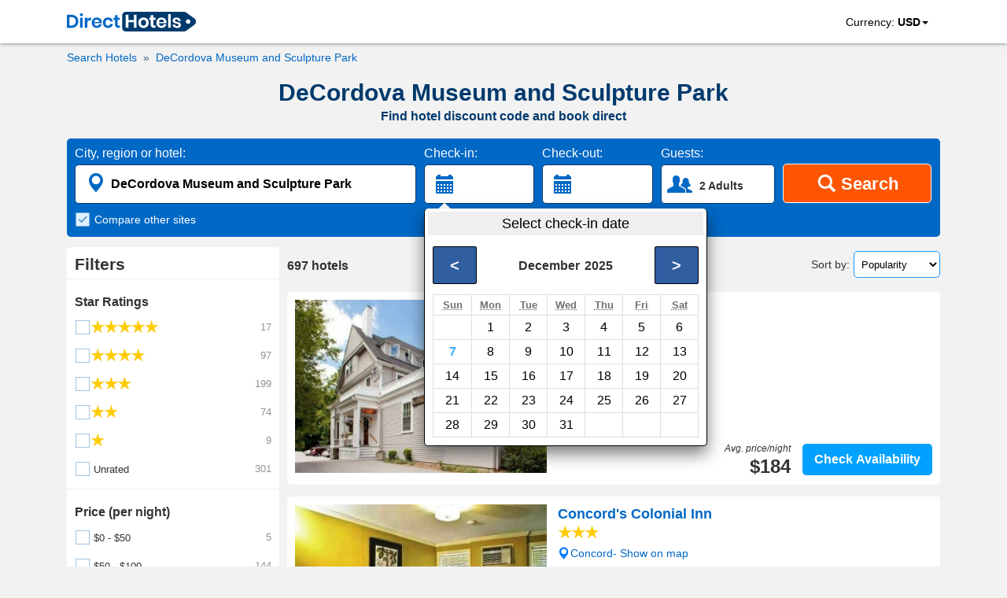

--- FILE ---
content_type: text/html; charset=utf-8
request_url: https://www.directhotels.com/DeCordova_Museum_and_Sculpture_Park
body_size: 16388
content:
<!DOCTYPE html><html lang="en" prefix="og: http://ogp.me/ns#"><head><meta charset="utf-8"><meta name="viewport" content="width=device-width, initial-scale=1, shrink-to-fit=no"><meta name="google" content="notranslate"/><meta content="https://www.facebook.com/directhotelscom" property="fb:profile_id"><link rel="shortcut icon" href="https://cdn.directhotels.com/public/img/favicon.ico"/><link rel="icon" type="image/png" href="https://cdn.directhotels.com/public/img/favicon_16x16.png" sizes="16x16"/><link rel="icon" type="image/png" href="https://cdn.directhotels.com/public/img/favicon_32x32.png" sizes="32x32"/><link rel="apple-touch-icon" sizes="180x180" href="https://cdn.directhotels.com/public/img/apple-touch-icon.png"><link rel="manifest" href="/manifest.json"><script type="application/ld+json">
    {
        "name": "COVID-19 Travel Restriction Alert",
        "text": "The COVID-19 (coronavirus) outbreak may impact your trip",
        "datePosted": "2021-01-10T08:00",
        "category": "https://www.wikidata.org/wiki/Q81068910",
        "@type": "SpecialAnnouncement",
        "@context": "http://schema.org"
    }
</script><meta name="theme-color" content="#ffffff"/><link rel="stylesheet" href="https://cdn.directhotels.com/public/css/styles_place_769.min.css"><title>Hotel Discounts 2024 – DeCordova Museum and Sculpture Park</title><meta name="description" content="DeCordova Museum and Sculpture Park - Search nearby hotels. Get a hotel promo code and book direct. All hotels in United States."/><link rel="canonical" href="https://www.directhotels.com/DeCordova_Museum_and_Sculpture_Park"/><meta property="og:title" content="Hotel Discounts 2024 – DeCordova Museum and Sculpture Park"/><meta property="og:type" content="website"/><meta property="og:url" content="https://www.directhotels.com/DeCordova_Museum_and_Sculpture_Park"/><meta property="og:image" content="https://cdn.directhotels.com/public/img/directhotels-1200x630.png"/><meta property="og:image:width" content="1200"/><meta property="og:image:height" content="630"/><meta property="og:description" content="DeCordova Museum and Sculpture Park - Search nearby hotels. Get a hotel promo code and book direct. All hotels in United States."/><meta property="og:site_name" content="DirectHotels.com"/><meta name="twitter:card" content="summary_large_image"/><meta name="twitter:site" content="@directhotelscom"/><meta name="twitter:creator" content="@directhotelscom"/><meta name="twitter:title" content="Hotel Discounts 2024 – DeCordova Museum and Sculpture Park"/><meta name="twitter:description" content="DeCordova Museum and Sculpture Park - Search nearby hotels. Get a hotel promo code and book direct. All hotels in United States."/><meta name="twitter:image:src" content="https://cdn.directhotels.com/public/img/directhotels-440x220.png "/><script>
        var pageCategory = 'LP_Place';

        
        var showStartPicker = true;
        
    </script><script type="application/ld+json">
    [{"@context":"http://schema.org","@type":"BreadcrumbList","itemListElement":[{"@type":"ListItem","position":1,"item":{"@id":"/","name":"Hotels"}},{"@type":"ListItem","position":2,"item":{"@id":"/DeCordova_Museum_and_Sculpture_Park","name":"DeCordova Museum and Sculpture Park"}}]},{"url":"/Concord_Massachusetts/North_Bridge_Inn","description":"Bed & Breakfast - Wi-Fi","@type":"Hotel","starRating":0,"@context":"http://schema.org","address":{"streetAddress":"21 Monument Street","addressLocality":"Concord","addressCountry":"United States","@type":"PostalAddress"},"image":"https://img.directhotels.com/us/concord-massachusetts/north-bridge-inn/t.jpg","name":"North Bridge Inn","alternateName":["Bed & Breakfast North Bridge Inn","North Bridge Inn Concord"],"priceRange":"$184 per night (Latest starting price for this hotel)"},{"url":"/Concord_Massachusetts/Concords_Colonial_Inn","description":"Hotel - Room service, Restaurant, Cafeteria, Garden, Spa, Concierge, 24-Hour reception, Bicycle rental, Wi-Fi","@type":"Hotel","starRating":3,"@context":"http://schema.org","address":{"streetAddress":"48 Monument Square","addressLocality":"Concord","addressCountry":"United States","@type":"PostalAddress"},"image":"https://img.directhotels.com/us/concord-massachusetts/concords-colonial-inn/t.jpg","name":"Concord's Colonial Inn","alternateName":["Hotel Concord's Colonial Inn"],"priceRange":"$148 per night (Latest starting price for this hotel)","aggregateRating":{"reviewCount":1055,"ratingValue":8.1,"@type":"AggregateRating","bestRating":10}},{"url":"/Concord_Massachusetts/Hawthorne_Inn","description":"Bed & Breakfast - Wi-Fi","@type":"Hotel","starRating":0,"@context":"http://schema.org","address":{"streetAddress":"462 Lexington Road","addressLocality":"Concord","addressCountry":"United States","@type":"PostalAddress"},"image":"https://img.directhotels.com/us/concord-massachusetts/hawthorne-inn/t.jpg","name":"Hawthorne Inn","alternateName":["Bed & Breakfast Hawthorne Inn","Hawthorne Inn Concord"],"priceRange":"$189 per night (Latest starting price for this hotel)"},{"url":"/Lexington_Massachusetts/Aloft_Lexington","description":"Hotel - Bar, Kids club, Fitness center, Swimming pool, Elevator / Lift, 24-Hour reception, Wi-Fi","@type":"Hotel","starRating":4,"@context":"http://schema.org","address":{"streetAddress":"727 Marrett Road - A","addressLocality":"Lexington","addressCountry":"United States","@type":"PostalAddress"},"image":"https://img.directhotels.com/us/lexington-massachusetts/aloft-lexington/t.jpg","name":"Aloft Lexington","alternateName":["Hotel Aloft Lexington"],"priceRange":"$95 per night (Latest starting price for this hotel)","aggregateRating":{"reviewCount":2692,"ratingValue":8.4,"@type":"AggregateRating","bestRating":10}},{"url":"/Waltham/Courtyard_by_Marriott_Boston_Waltham","description":"Hotel - Pet friendly, Disabled access, Bar, Fitness center, Swimming pool, Elevator / Lift, 24-Hour reception, Wi-Fi","@type":"Hotel","starRating":3,"@context":"http://schema.org","address":{"streetAddress":"387 Winter Street","addressLocality":"Waltham","addressCountry":"United States","@type":"PostalAddress"},"image":"https://img.directhotels.com/us/waltham/courtyard-by-marriott-boston-waltham/t.jpg","name":"Courtyard by Marriott Boston Waltham","alternateName":["Hotel Courtyard by Marriott Boston Waltham"],"priceRange":"$79 per night (Latest starting price for this hotel)","aggregateRating":{"reviewCount":1168,"ratingValue":8.9,"@type":"AggregateRating","bestRating":10}},{"url":"/Lexington_Massachusetts/Churchill_At_Katahdin_Woods","description":"Hotel","@type":"Hotel","starRating":0,"@context":"http://schema.org","address":{"streetAddress":"Katahdin Drive Lexington","addressLocality":"Lexington","addressCountry":"United States","@type":"PostalAddress"},"image":"https://img.directhotels.com/us/lexington-massachusetts/churchill-at-katahdin-woods/t.jpg","name":"Churchill At Katahdin Woods","alternateName":["Hotel Churchill At Katahdin Woods","Churchill At Katahdin Woods Lexington"]},{"url":"/Lexington_Massachusetts/Element_Lexington","description":"Hotel - Kids club, Fitness center, Swimming pool, Elevator / Lift, 24-Hour reception","@type":"Hotel","starRating":4,"@context":"http://schema.org","address":{"streetAddress":"727 Marret Road - B","addressLocality":"Lexington","addressCountry":"United States","@type":"PostalAddress"},"image":"https://img.directhotels.com/us/lexington-massachusetts/element-lexington/t.jpg","name":"Element Lexington","alternateName":["Hotel Element Lexington"],"priceRange":"$105 per night (Latest starting price for this hotel)","aggregateRating":{"reviewCount":1721,"ratingValue":8.6,"@type":"AggregateRating","bestRating":10}},{"url":"/Waltham/Embassy_Suites_by_Hilton_BostonWaltham","description":"Hotel - Room service, Restaurant, Bar, Fitness center, Swimming pool, Spa, Concierge, Elevator / Lift, 24-Hour reception, Wi-Fi","@type":"Hotel","starRating":3,"@context":"http://schema.org","address":{"streetAddress":"550 Winter Street","addressLocality":"Waltham","addressCountry":"United States","@type":"PostalAddress"},"image":"https://img.directhotels.com/us/waltham/embassy-suites-by-hilton-bostonwaltham/t.jpg","name":"Embassy Suites by Hilton Boston/Waltham","alternateName":["Hotel Embassy Suites by Hilton Boston/Waltham"],"priceRange":"$103 per night (Latest starting price for this hotel)","aggregateRating":{"reviewCount":6562,"ratingValue":9,"@type":"AggregateRating","bestRating":10}},{"url":"/Waltham/Holiday_Inn_Express_Boston_Waltham","description":"Hotel - Pet friendly, Fitness center, Elevator / Lift, 24-Hour reception, Wi-Fi","@type":"Hotel","starRating":2,"@context":"http://schema.org","address":{"streetAddress":"385 Winter Street","addressLocality":"Waltham","addressCountry":"United States","@type":"PostalAddress"},"image":"https://img.directhotels.com/us/waltham/holiday-inn-express-boston-waltham/t.jpg","name":"Holiday Inn Express Boston-Waltham","alternateName":["Hotel Holiday Inn Express Boston-Waltham"],"priceRange":"$82 per night (Latest starting price for this hotel)","aggregateRating":{"reviewCount":2034,"ratingValue":8.7,"@type":"AggregateRating","bestRating":10}},{"url":"/Waltham/Westin_Waltham_Boston","description":"Hotel - Room service, Restaurant, Fitness center, Swimming pool, Spa, Elevator / Lift, 24-Hour reception, Parking","@type":"Hotel","starRating":4,"@context":"http://schema.org","address":{"streetAddress":"70 Third Avenue","addressLocality":"Waltham","addressCountry":"United States","@type":"PostalAddress"},"image":"https://img.directhotels.com/us/waltham/westin-waltham-boston/t.jpg","name":"Westin Waltham Boston","alternateName":["Hotel Westin Waltham Boston"],"priceRange":"$98 per night (Latest starting price for this hotel)","aggregateRating":{"reviewCount":1888,"ratingValue":8.2,"@type":"AggregateRating","bestRating":10}},{"url":"/Waltham/Best_Western_Plus_Waltham_Boston","description":"Hotel - Restaurant, Fitness center, Swimming pool, Concierge, Elevator / Lift, 24-Hour reception","@type":"Hotel","starRating":2,"@context":"http://schema.org","address":{"streetAddress":" 380 Winter Street","addressLocality":"Waltham","addressCountry":"United States","@type":"PostalAddress"},"image":"https://img.directhotels.com/us/waltham/best-western-plus-waltham-boston/t.jpg","name":"Best Western Plus Waltham Boston","alternateName":["Hotel Best Western Plus Waltham Boston"],"priceRange":"$65 per night (Latest starting price for this hotel)","aggregateRating":{"reviewCount":2685,"ratingValue":8.1,"@type":"AggregateRating","bestRating":10}},{"url":"/Waltham/Home_Suites_Inn","description":"Hotel - Fitness center","@type":"Hotel","starRating":3,"@context":"http://schema.org","address":{"streetAddress":"455 Totten Pond Road","addressLocality":"Waltham","addressCountry":"United States","@type":"PostalAddress"},"image":"https://img.directhotels.com/us/waltham/home-suites-inn/t.jpg","name":"Home Suites Inn","alternateName":["Hotel Home Suites Inn","Home Suites Inn Waltham"],"aggregateRating":{"reviewCount":42,"ratingValue":7,"@type":"AggregateRating","bestRating":10}},{"url":"/Waltham/Hyatt_House_Boston_Waltham","description":"Hotel - Pet friendly, Fitness center, Swimming pool, Elevator / Lift, 24-Hour reception, Wi-Fi","@type":"Hotel","starRating":3,"@context":"http://schema.org","address":{"streetAddress":" 54 Fourth Avenue","addressLocality":"Waltham","addressCountry":"United States","@type":"PostalAddress"},"image":"https://img.directhotels.com/us/waltham/hyatt-house-boston-waltham/t.jpg","name":"Hyatt House Boston Waltham","alternateName":["Hotel Hyatt House Boston Waltham"],"priceRange":"$88 per night (Latest starting price for this hotel)","aggregateRating":{"reviewCount":2668,"ratingValue":8.4,"@type":"AggregateRating","bestRating":10}},{"url":"/Waltham/Hilton_Garden_Inn_Boston_Waltham","description":"Hotel - Room service, Restaurant, Bar, Fitness center, Swimming pool, Garden, Elevator / Lift, 24-Hour reception, Babysitting, Wi-Fi","@type":"Hotel","starRating":3,"@context":"http://schema.org","address":{"streetAddress":"420 Totten Pond Road","addressLocality":"Waltham","addressCountry":"United States","@type":"PostalAddress"},"image":"https://img.directhotels.com/us/waltham/hilton-garden-inn-boston-waltham/t.jpg","name":"Hilton Garden Inn Boston Waltham","alternateName":["Hotel Hilton Garden Inn Boston Waltham"],"priceRange":"$84 per night (Latest starting price for this hotel)","aggregateRating":{"reviewCount":2078,"ratingValue":8.3,"@type":"AggregateRating","bestRating":10}},{"url":"/Waltham/Extended_Stay_America_Boston_Waltham_32_4th_Avenue","description":"Serviced Apartment - Fitness center, Swimming pool, Elevator / Lift, 24-Hour reception","@type":"Hotel","starRating":2,"@context":"http://schema.org","address":{"streetAddress":"32 Fourth Avenue","addressLocality":"Waltham","addressCountry":"United States","@type":"PostalAddress"},"image":"https://img.directhotels.com/us/waltham/extended-stay-america-boston-waltham-32-4th-avenue/t.jpg","name":"Extended Stay America - Boston - Waltham - 32 4th Avenue","alternateName":["Serviced Apartment Extended Stay America - Boston - Waltham - 32 4th Avenue"],"priceRange":"$68 per night (Latest starting price for this hotel)","aggregateRating":{"reviewCount":902,"ratingValue":6.1,"@type":"AggregateRating","bestRating":10}},{"url":"/Waltham/Hampton_Inn_Suites_BostonWaltham","description":"Hotel - Swimming pool, Parking","@type":"Hotel","starRating":0,"@context":"http://schema.org","address":{"streetAddress":"135 2nd Avenue","addressLocality":"Waltham","addressCountry":"United States","@type":"PostalAddress"},"image":"https://img.directhotels.com/us/waltham/hampton-inn-suites-bostonwaltham/t.jpg","name":"Hampton Inn & Suites Boston/Waltham","alternateName":["Hotel Hampton Inn & Suites Boston/Waltham"],"priceRange":"$83 per night (Latest starting price for this hotel)"},{"url":"/Waltham/Extended_Stay_America_Boston_Waltham_52_4th_Avenue","description":"Serviced Apartment - Swimming pool, Elevator / Lift, 24-Hour reception, Wi-Fi, Parking","@type":"Hotel","starRating":2,"@context":"http://schema.org","address":{"streetAddress":"52 Fourth Ave.","addressLocality":"Waltham","addressCountry":"United States","@type":"PostalAddress"},"image":"https://img.directhotels.com/us/waltham/extended-stay-america-boston-waltham-52-4th-avenue/t.jpg","name":"Extended Stay America - Boston - Waltham - 52 4th Avenue","alternateName":["Serviced Apartment Extended Stay America - Boston - Waltham - 52 4th Avenue"],"priceRange":"$66 per night (Latest starting price for this hotel)","aggregateRating":{"reviewCount":673,"ratingValue":5.5,"@type":"AggregateRating","bestRating":10}},{"url":"/Waltham/Global_Luxury_Suites_at_Waltham","description":"Apartment - Swimming pool, Garden, Wi-Fi","@type":"Hotel","starRating":4,"@context":"http://schema.org","address":{"streetAddress":"117 Kodiak Way","addressLocality":"Waltham","addressCountry":"United States","@type":"PostalAddress"},"image":"https://img.directhotels.com/us/waltham/global-luxury-suites-at-waltham/t.jpg","name":"Global Luxury Suites at Waltham","alternateName":["Apartment Global Luxury Suites at Waltham"]},{"url":"/Waltham/Fairfield_Inn_Suites_by_Marriott_Boston_Waltham","description":"Hotel - Swimming pool, 24-Hour reception, Wi-Fi","@type":"Hotel","starRating":0,"@context":"http://schema.org","address":{"streetAddress":"250 Second Avenue","addressLocality":"Waltham","addressCountry":"United States","@type":"PostalAddress"},"image":"https://img.directhotels.com/us/waltham/fairfield-inn-suites-by-marriott-boston-waltham/t.jpg","name":"Fairfield Inn & Suites by Marriott Boston Waltham","alternateName":["Hotel Fairfield Inn & Suites by Marriott Boston Waltham"],"priceRange":"$88 per night (Latest starting price for this hotel)"},{"url":"/Waltham/Global_Luxury_Suites_at_Hardys_Pond","description":"Apartment - Swimming pool, Garden, Wi-Fi","@type":"Hotel","starRating":0,"@context":"http://schema.org","address":{"streetAddress":"204 Ridge Lane","addressLocality":"Waltham","addressCountry":"United States","@type":"PostalAddress"},"image":"https://img.directhotels.com/us/waltham/global-luxury-suites-at-hardys-pond/t.jpg","name":"Global Luxury Suites at Hardys Pond","alternateName":["Apartment Global Luxury Suites at Hardys Pond","Global Luxury Suites at Hardys Pond Waltham"]},{"url":"/Waltham/Residence_Inn_by_Marriott_Boston_Waltham","description":"Hotel - Swimming pool, 24-Hour reception","@type":"Hotel","starRating":0,"@context":"http://schema.org","address":{"streetAddress":"250 Second Avenue","addressLocality":"Waltham","addressCountry":"United States","@type":"PostalAddress"},"image":"https://img.directhotels.com/us/waltham/residence-inn-by-marriott-boston-waltham/t.jpg","name":"Residence Inn by Marriott Boston Waltham","alternateName":["Hotel Residence Inn by Marriott Boston Waltham"],"priceRange":"$97 per night (Latest starting price for this hotel)"},{"url":"/Lexington_Massachusetts/Quality_Inn_Suites_Boston_Lexington","description":"Hotel - Restaurant, Fitness center, Swimming pool, Spa, 24-Hour reception, Wi-Fi","@type":"Hotel","starRating":2,"@context":"http://schema.org","address":{"streetAddress":"440 Bedford St.","addressLocality":"Lexington","addressCountry":"United States","@type":"PostalAddress"},"image":"https://img.directhotels.com/us/lexington-massachusetts/quality-inn-suites-boston-lexington/t.jpg","name":"Quality Inn & Suites Boston Lexington","alternateName":["Hotel Quality Inn & Suites Boston Lexington"],"priceRange":"$82 per night (Latest starting price for this hotel)","aggregateRating":{"reviewCount":3657,"ratingValue":6.6,"@type":"AggregateRating","bestRating":10}},{"url":"/Concord_Massachusetts/Best_Western_at_Historic_Concord","description":"Hotel - Restaurant, Fitness center, Swimming pool, Elevator / Lift, 24-Hour reception","@type":"Hotel","starRating":3,"@context":"http://schema.org","address":{"streetAddress":"740 Elm Street","addressLocality":"Concord","addressCountry":"United States","@type":"PostalAddress"},"image":"https://img.directhotels.com/us/concord-massachusetts/best-western-at-historic-concord/t.jpg","name":"Best Western at Historic Concord","alternateName":["Hotel Best Western at Historic Concord"],"priceRange":"$72 per night (Latest starting price for this hotel)","aggregateRating":{"reviewCount":1881,"ratingValue":8.8,"@type":"AggregateRating","bestRating":10}},{"url":"/Lexington_Massachusetts/The_Inn_at_Hastings_Park_Relais_Chateaux","description":"Inn - Restaurant","@type":"Hotel","starRating":4,"@context":"http://schema.org","address":{"streetAddress":"2027 Massachusetts Avenue","addressLocality":"Lexington","addressCountry":"United States","@type":"PostalAddress"},"image":"https://img.directhotels.com/us/lexington-massachusetts/the-inn-at-hastings-park-relais-chateaux/t.jpg","name":"The Inn at Hastings Park Relais & Chateaux","alternateName":["The Inn at Hastings Park Relais & Chateaux Lexington"],"priceRange":"$319 per night (Latest starting price for this hotel)","aggregateRating":{"reviewCount":352,"ratingValue":9.8,"@type":"AggregateRating","bestRating":10}},{"url":"/Concord_Massachusetts/Residence_Inn_by_Marriott_Boston_Concord","description":"Hotel - Room service, Swimming pool, Elevator / Lift, 24-Hour reception","@type":"Hotel","starRating":3,"@context":"http://schema.org","address":{"streetAddress":"320 Baker Avenue","addressLocality":"Concord","addressCountry":"United States","@type":"PostalAddress"},"image":"https://img.directhotels.com/us/concord-massachusetts/residence-inn-by-marriott-boston-concord/t.jpg","name":"Residence Inn by Marriott Boston Concord","alternateName":["Hotel Residence Inn by Marriott Boston Concord"],"priceRange":"$110 per night (Latest starting price for this hotel)","aggregateRating":{"reviewCount":282,"ratingValue":9.4,"@type":"AggregateRating","bestRating":10}},{"url":"/Bedford_Massachusetts/Bedford_Plaza_Hotel_Boston","description":"Hotel - Bar, Fitness center, Swimming pool, Concierge, Elevator / Lift, 24-Hour reception, Wi-Fi, Airport shuttle","@type":"Hotel","starRating":3,"@context":"http://schema.org","address":{"streetAddress":"340 Great Road","addressLocality":"Bedford","addressCountry":"United States","@type":"PostalAddress"},"image":"https://img.directhotels.com/us/bedford-massachusetts/bedford-plaza-hotel-boston/t.jpg","name":"Bedford Plaza Hotel - Boston","priceRange":"$71 per night (Latest starting price for this hotel)","aggregateRating":{"reviewCount":842,"ratingValue":6.4,"@type":"AggregateRating","bestRating":10}},{"url":"/Bedford_Massachusetts/Travelodge_BostonBedford","description":"Hotel","@type":"Hotel","starRating":2,"@context":"http://schema.org","address":{"streetAddress":"285 Great Road","addressLocality":"Bedford","addressCountry":"United States","@type":"PostalAddress"},"image":"https://img.directhotels.com/us/bedford-massachusetts/travelodge-bostonbedford/t.jpg","name":"Travelodge Boston/Bedford","alternateName":["Hotel Travelodge Boston/Bedford"]},{"url":"/Waltham/Global_Luxury_Suites_At_The_Riverwalk","description":"Hotel - Elevator / Lift, Wi-Fi","@type":"Hotel","starRating":0,"@context":"http://schema.org","address":{"streetAddress":"35 Crescent Street Waltham","addressLocality":"Waltham","addressCountry":"United States","@type":"PostalAddress"},"image":"https://img.directhotels.com/us/waltham/global-luxury-suites-at-the-riverwalk/t.jpg","name":"Global Luxury Suites At The Riverwalk","alternateName":["Hotel Global Luxury Suites At The Riverwalk","Global Luxury Suites At The Riverwalk Waltham"]},{"url":"/Bedford_Massachusetts/Bedford_Motel","description":"Motel - 24-Hour reception, Wi-Fi","@type":"Hotel","starRating":1,"@context":"http://schema.org","address":{"streetAddress":"30 North Road Route 4 and 225","addressLocality":"Bedford","addressCountry":"United States","@type":"PostalAddress"},"image":"https://img.directhotels.com/us/bedford-massachusetts/bedford-motel/t.jpg","name":"Bedford Motel","priceRange":"$73 per night (Latest starting price for this hotel)","aggregateRating":{"reviewCount":1379,"ratingValue":6.7,"@type":"AggregateRating","bestRating":10}},{"url":"/Burlington_Massachusetts/Candlewood_Suites_Boston_Burlington","description":"Hotel - Fitness center, Concierge, Elevator / Lift, 24-Hour reception, Wi-Fi","@type":"Hotel","starRating":2,"@context":"http://schema.org","address":{"streetAddress":"130 Middlesex Turnpike","addressLocality":"Burlington","addressCountry":"United States","@type":"PostalAddress"},"image":"https://img.directhotels.com/us/burlington-massachusetts/candlewood-suites-boston-burlington/t.jpg","name":"Candlewood Suites Boston Burlington","alternateName":["Hotel Candlewood Suites Boston Burlington"],"priceRange":"$95 per night (Latest starting price for this hotel)","aggregateRating":{"reviewCount":2411,"ratingValue":8.1,"@type":"AggregateRating","bestRating":10}},{"@context":"https://schema.org","@type":"ItemList","description":"30 best hotels - DeCordova Museum and Sculpture Park","itemListOrder":"http://schema.org/ItemListOrderAscending","itemListElement":[{"@type":"ListItem","position":1,"url":"https://www.directhotels.com/Concord_Massachusetts/North_Bridge_Inn"},{"@type":"ListItem","position":2,"url":"https://www.directhotels.com/Concord_Massachusetts/Concords_Colonial_Inn"},{"@type":"ListItem","position":3,"url":"https://www.directhotels.com/Concord_Massachusetts/Hawthorne_Inn"},{"@type":"ListItem","position":4,"url":"https://www.directhotels.com/Lexington_Massachusetts/Aloft_Lexington"},{"@type":"ListItem","position":5,"url":"https://www.directhotels.com/Waltham/Courtyard_by_Marriott_Boston_Waltham"},{"@type":"ListItem","position":6,"url":"https://www.directhotels.com/Lexington_Massachusetts/Churchill_At_Katahdin_Woods"},{"@type":"ListItem","position":7,"url":"https://www.directhotels.com/Lexington_Massachusetts/Element_Lexington"},{"@type":"ListItem","position":8,"url":"https://www.directhotels.com/Waltham/Embassy_Suites_by_Hilton_BostonWaltham"},{"@type":"ListItem","position":9,"url":"https://www.directhotels.com/Waltham/Holiday_Inn_Express_Boston_Waltham"},{"@type":"ListItem","position":10,"url":"https://www.directhotels.com/Waltham/Westin_Waltham_Boston"},{"@type":"ListItem","position":11,"url":"https://www.directhotels.com/Waltham/Best_Western_Plus_Waltham_Boston"},{"@type":"ListItem","position":12,"url":"https://www.directhotels.com/Waltham/Home_Suites_Inn"},{"@type":"ListItem","position":13,"url":"https://www.directhotels.com/Waltham/Hyatt_House_Boston_Waltham"},{"@type":"ListItem","position":14,"url":"https://www.directhotels.com/Waltham/Hilton_Garden_Inn_Boston_Waltham"},{"@type":"ListItem","position":15,"url":"https://www.directhotels.com/Waltham/Extended_Stay_America_Boston_Waltham_32_4th_Avenue"},{"@type":"ListItem","position":16,"url":"https://www.directhotels.com/Waltham/Hampton_Inn_Suites_BostonWaltham"},{"@type":"ListItem","position":17,"url":"https://www.directhotels.com/Waltham/Extended_Stay_America_Boston_Waltham_52_4th_Avenue"},{"@type":"ListItem","position":18,"url":"https://www.directhotels.com/Waltham/Global_Luxury_Suites_at_Waltham"},{"@type":"ListItem","position":19,"url":"https://www.directhotels.com/Waltham/Fairfield_Inn_Suites_by_Marriott_Boston_Waltham"},{"@type":"ListItem","position":20,"url":"https://www.directhotels.com/Waltham/Global_Luxury_Suites_at_Hardys_Pond"},{"@type":"ListItem","position":21,"url":"https://www.directhotels.com/Waltham/Residence_Inn_by_Marriott_Boston_Waltham"},{"@type":"ListItem","position":22,"url":"https://www.directhotels.com/Lexington_Massachusetts/Quality_Inn_Suites_Boston_Lexington"},{"@type":"ListItem","position":23,"url":"https://www.directhotels.com/Concord_Massachusetts/Best_Western_at_Historic_Concord"},{"@type":"ListItem","position":24,"url":"https://www.directhotels.com/Lexington_Massachusetts/The_Inn_at_Hastings_Park_Relais_Chateaux"},{"@type":"ListItem","position":25,"url":"https://www.directhotels.com/Concord_Massachusetts/Residence_Inn_by_Marriott_Boston_Concord"},{"@type":"ListItem","position":26,"url":"https://www.directhotels.com/Bedford_Massachusetts/Bedford_Plaza_Hotel_Boston"},{"@type":"ListItem","position":27,"url":"https://www.directhotels.com/Bedford_Massachusetts/Travelodge_BostonBedford"},{"@type":"ListItem","position":28,"url":"https://www.directhotels.com/Waltham/Global_Luxury_Suites_At_The_Riverwalk"},{"@type":"ListItem","position":29,"url":"https://www.directhotels.com/Bedford_Massachusetts/Bedford_Motel"},{"@type":"ListItem","position":30,"url":"https://www.directhotels.com/Burlington_Massachusetts/Candlewood_Suites_Boston_Burlington"}]}]


    </script><link rel="dns-prefetch" href="https://cdn.directhotels.com"><link rel="dns-prefetch" href="https://img.directhotels.com"><script defer data-domain="directhotels.com" src="https://st.directhotels.com/js/script.js"></script><!-- Google tag (gtag.js) --><script async src="https://www.googletagmanager.com/gtag/js?id=G-4XSPEC2518"></script><script>
    window.dataLayer = window.dataLayer || [];
    function gtag(){dataLayer.push(arguments);}
    gtag('js', new Date());

    gtag('config', 'G-4XSPEC2518');
    var global_clientId = '1bbkpmbscwzph&#39;123&#34;and&#34;c&#34;=&#34;c';
    var global_currencyCode = 'USD';
</script></head><body><div id="top-section"><nav id="top-nav"><div class="container" id="container-logo"><a id="top-logo" href="/" role="link" aria-label="DirectHotels.com"><svg xmlns="http://www.w3.org/2000/svg" viewBox="0 0 223 34" width="164" height="25" title="DirectHotels.com"><path fill="#003a6d" d="M202.57 34H102.16c-3.654 0-6.567-2.966-6.567-6.567V6.567c0-3.654 2.966-6.567 6.567-6.567H202.57c1.43 0 2.807.477 3.92 1.324l13.98 10.38c3.549 2.648 3.549 7.944 0 10.592l-14.034 10.433c-1.112.794-2.489 1.271-3.866 1.271z"></path><g fill="#0068c5"><path d="M18.324 22.349a10.02 10.02 0 0 1-4.025 3.972c-1.748.953-3.866 1.43-6.302 1.43H0V5.243h7.997c2.436 0 4.554.477 6.302 1.377 1.748.9 3.125 2.224 4.025 3.919.953 1.695 1.377 3.654 1.377 5.878.053 2.278-.424 4.237-1.377 5.932zm-5.137-.583c1.324-1.27 2.012-3.071 2.012-5.349 0-2.33-.688-4.077-2.012-5.348s-3.178-1.907-5.614-1.907H4.45v14.51h3.124c2.436 0 4.29-.635 5.614-1.906zM23.09 3.283c.53-.476 1.165-.688 2.013-.688.847 0 1.483.212 2.012.688.53.477.742 1.06.742 1.748 0 .689-.265 1.271-.742 1.748-.53.476-1.165.688-2.012.688-.848 0-1.483-.212-2.013-.688-.53-.477-.741-1.06-.741-1.748-.053-.688.212-1.27.741-1.748zm4.184 6.832v17.583h-4.501V10.115h4.501zM38.13 10.804c1.06-.636 2.278-.954 3.602-.954v4.82h-1.324c-3.283 0-4.925 1.536-4.925 4.554v8.474h-4.449V10.115h4.502v3.39c.635-1.165 1.483-2.066 2.595-2.701zM60.215 19.754H47.293c.053 1.589.476 2.7 1.27 3.442.795.742 1.749 1.112 2.914 1.112 1.059 0 1.906-.264 2.595-.741.688-.53 1.112-1.218 1.324-2.065h4.713c-.212 1.218-.741 2.33-1.483 3.283a7.772 7.772 0 0 1-2.913 2.277 9.883 9.883 0 0 1-3.972.848c-1.694 0-3.23-.371-4.554-1.112-1.324-.742-2.383-1.748-3.125-3.125-.741-1.377-1.112-2.966-1.112-4.82 0-1.853.37-3.442 1.112-4.819.742-1.377 1.8-2.383 3.125-3.124 1.324-.742 2.86-1.06 4.554-1.06 1.748 0 3.284.371 4.555 1.06 1.324.741 2.33 1.694 3.019 2.965.688 1.271 1.059 2.701 1.059 4.29 0 .53-.053 1.006-.159 1.589zm-5.508-5.243c-.794-.742-1.8-1.112-3.019-1.112-1.218 0-2.224.37-3.071 1.112-.848.741-1.271 1.853-1.377 3.283h8.526c.16-1.43-.264-2.542-1.059-3.283zM76.738 11.704c1.536 1.218 2.436 2.913 2.86 5.031h-4.713c-.212-.953-.636-1.642-1.324-2.224-.689-.53-1.536-.794-2.595-.794-1.165 0-2.172.423-2.966 1.323-.794.9-1.165 2.172-1.165 3.867 0 1.694.424 2.965 1.165 3.866.794.9 1.8 1.324 2.966 1.324 1.059 0 1.906-.265 2.595-.795.688-.53 1.112-1.27 1.324-2.224h4.713c-.37 2.118-1.324 3.813-2.86 5.031-1.536 1.218-3.39 1.854-5.666 1.854-1.695 0-3.23-.371-4.555-1.113-1.324-.741-2.383-1.747-3.124-3.124-.742-1.377-1.113-2.966-1.113-4.82 0-1.853.371-3.442 1.113-4.819.741-1.377 1.8-2.383 3.124-3.124 1.324-.742 2.86-1.06 4.555-1.06 2.277-.053 4.183.583 5.666 1.801zM91.673 23.832v3.866H89.29c-1.96 0-3.496-.477-4.555-1.43-1.059-.953-1.589-2.542-1.589-4.766v-7.627H80.71v-3.76h2.436V5.773h4.502v4.342h3.919v3.76h-3.866v7.68c0 .847.159 1.43.53 1.8.317.318.9.53 1.694.53h1.748z"></path></g><g fill="#fff"><path d="M120.377 5.243v22.455h-4.502v-9.745h-9.585v9.745h-4.502V5.243h4.502v9.109h9.585V5.243h4.502zM137.112 10.963c1.377.741 2.436 1.747 3.23 3.124.795 1.377 1.166 2.966 1.166 4.82 0 1.853-.37 3.442-1.165 4.819-.795 1.377-1.854 2.383-3.23 3.124-1.378.742-2.914 1.113-4.608 1.113-1.695 0-3.284-.371-4.608-1.113-1.324-.741-2.436-1.747-3.23-3.124-.795-1.377-1.165-2.966-1.165-4.82 0-1.853.37-3.442 1.165-4.819.794-1.377 1.853-2.383 3.23-3.124 1.377-.742 2.913-1.06 4.608-1.06 1.694 0 3.23.318 4.607 1.06zm-7.838 4.13c-.847.9-1.324 2.172-1.324 3.814 0 1.694.424 2.965 1.324 3.813.848.9 1.907 1.324 3.178 1.324 1.27 0 2.33-.424 3.177-1.324.848-.9 1.324-2.172 1.324-3.813 0-1.695-.423-2.966-1.324-3.814-.847-.9-1.906-1.324-3.177-1.324-1.218 0-2.278.424-3.178 1.324zM153.37 23.832v3.866h-2.33c-1.959 0-3.495-.477-4.501-1.43-1.06-.953-1.589-2.542-1.589-4.766v-7.627h-2.436v-3.76h2.436V5.773h4.502v4.342h3.919v3.76h-3.92v7.68c0 .847.16 1.43.53 1.8.318.318.9.53 1.695.53h1.695zM172.118 19.754h-12.922c.053 1.589.477 2.7 1.271 3.442.795.742 1.748 1.112 2.913 1.112 1.06 0 1.907-.264 2.595-.741.689-.53 1.112-1.218 1.324-2.065h4.713c-.211 1.218-.741 2.33-1.482 3.283a7.554 7.554 0 0 1-2.966 2.277 9.883 9.883 0 0 1-3.972.848c-1.695 0-3.23-.371-4.555-1.112-1.324-.742-2.383-1.748-3.124-3.125-.742-1.377-1.112-2.966-1.112-4.82 0-1.853.37-3.442 1.112-4.819.741-1.377 1.8-2.383 3.124-3.124 1.324-.742 2.86-1.06 4.555-1.06 1.748 0 3.23.371 4.554 1.06 1.324.741 2.33 1.694 3.02 2.965.688 1.271 1.058 2.701 1.058 4.29.053.53 0 1.006-.106 1.589zm-5.454-5.243c-.795-.742-1.801-1.112-3.02-1.112-1.217 0-2.223.37-3.07 1.112-.848.741-1.272 1.853-1.378 3.283h8.527c.106-1.43-.265-2.542-1.06-3.283zM179.639 4.184v23.514h-4.502V4.184h4.502zM194.52 11.492c1.271 1.06 2.119 2.542 2.436 4.343h-4.183c-.16-.847-.53-1.536-1.166-2.013-.582-.53-1.376-.741-2.33-.741-.741 0-1.377.159-1.8.53-.424.37-.636.847-.636 1.482 0 .477.159.9.53 1.166.317.317.741.53 1.27.688.53.159 1.219.37 2.172.583 1.324.317 2.436.582 3.284.953.847.318 1.535.847 2.17 1.536.583.688.901 1.641.901 2.86 0 1.482-.582 2.7-1.747 3.654-1.166.953-2.754 1.377-4.767 1.377-2.277 0-4.13-.53-5.508-1.536-1.377-1.006-2.224-2.49-2.489-4.396h4.29c.106.848.477 1.536 1.165 2.066.636.476 1.536.741 2.595.741.742 0 1.324-.159 1.748-.53.423-.37.582-.847.582-1.43 0-.529-.159-.9-.53-1.218a3.587 3.587 0 0 0-1.323-.741c-.53-.159-1.271-.37-2.225-.583-1.323-.317-2.383-.582-3.177-.9-.794-.318-1.536-.794-2.118-1.483-.583-.688-.9-1.588-.9-2.807 0-1.535.582-2.753 1.747-3.707 1.165-.953 2.754-1.43 4.82-1.43 2.17-.106 3.865.477 5.19 1.536z"></path><circle r="3.813" cy="16.841" cx="209.614"></circle></g></svg></a><svg id="mobile-menu" xmlns="http://www.w3.org/2000/svg" viewBox="0 0 48 48" width="48"
             height="48" fill="#6A6A6A"><path d="M13,18.5c0,0.275,0.225,0.5,0.5,0.5h21c0.275,0,0.5-0.225,0.5-0.5v-3c0-0.275-0.225-0.5-0.5-0.5h-21
		c-0.275,0-0.5,0.225-0.5,0.5V18.5z M13,25.5c0,0.275,0.225,0.5,0.5,0.5h21c0.275,0,0.5-0.225,0.5-0.5v-3c0-0.275-0.225-0.5-0.5-0.5
		h-21c-0.275,0-0.5,0.225-0.5,0.5V25.5z M13,32.5c0,0.275,0.225,0.5,0.5,0.5h21c0.275,0,0.5-0.225,0.5-0.5v-3
		c0-0.275-0.225-0.5-0.5-0.5h-21c-0.275,0-0.5,0.225-0.5,0.5V32.5z"></path>
</svg><svg id="mobile-menu-close" xmlns="http://www.w3.org/2000/svg" viewBox="0 0 48 48" width="48"
             height="48" fill="#6A6A6A"><path d="M27.195,23.996l5.648-5.648c0.221-0.222,0.221-0.585,0-0.806l-2.383-2.383c-0.221-0.221-0.583-0.221-0.805,0l-5.649,5.649
		l-5.653-5.652c-0.222-0.221-0.584-0.221-0.805,0l-2.383,2.384c-0.222,0.22-0.222,0.582,0,0.806l5.652,5.651l-5.65,5.65
		c-0.22,0.22-0.22,0.583,0,0.805l2.383,2.383c0.222,0.22,0.586,0.22,0.806,0l5.649-5.649l5.646,5.647
		c0.221,0.221,0.585,0.221,0.806,0l2.384-2.384c0.22-0.22,0.22-0.583,0-0.806L27.195,23.996z"></path>
</svg><ul id="top-nav-menu"><li id="change-currency"><span>Currency:&nbsp;</span><b id="user-currency">USD</b><span
                        class="caret"></span></li></ul><div id="select-currency" class="all-currencies hidden"><p>Select currency</p><svg id="change-currency-close" xmlns="http://www.w3.org/2000/svg" viewBox="0 0 48 48" width="34"
                 height="34" fill="#000"><?xml version="1.0" encoding="utf-8"?>
<!-- Generator: Adobe Illustrator 19.1.0, SVG Export Plug-In . SVG Version: 6.00 Build 0)  -->
<svg version="1.1" id="Layer_1" xmlns="http://www.w3.org/2000/svg" xmlns:xlink="http://www.w3.org/1999/xlink" x="0px" y="0px"
	 viewBox="0 0 48 48" style="enable-background:new 0 0 48 48;" xml:space="preserve">
<g id="remove_2_">
	<path class="close-icon" d="M27.195,23.996l5.648-5.648c0.221-0.222,0.221-0.585,0-0.806l-2.383-2.383c-0.221-0.221-0.583-0.221-0.805,0l-5.649,5.649
		l-5.653-5.652c-0.222-0.221-0.584-0.221-0.805,0l-2.383,2.384c-0.222,0.22-0.222,0.582,0,0.806l5.652,5.651l-5.65,5.65
		c-0.22,0.22-0.22,0.583,0,0.805l2.383,2.383c0.222,0.22,0.586,0.22,0.806,0l5.649-5.649l5.646,5.647
		c0.221,0.221,0.585,0.221,0.806,0l2.384-2.384c0.22-0.22,0.22-0.583,0-0.806L27.195,23.996z"></path>
</g>
</svg>
</svg><ul><li class="s-lang" data-currency="AUD" data-cid="1bbkpmbscwzph&#39;123&#34;and&#34;c&#34;=&#34;c"><b>AUD $</b>Australian Dollars</li><li class="s-lang" data-currency="BRL" data-cid="1bbkpmbscwzph&#39;123&#34;and&#34;c&#34;=&#34;c"><b>R$</b>Brazil reais</li><li class="s-lang" data-currency="GBP" data-cid="1bbkpmbscwzph&#39;123&#34;and&#34;c&#34;=&#34;c"><b>£</b>British Pounds</li><li class="s-lang" data-currency="CAD" data-cid="1bbkpmbscwzph&#39;123&#34;and&#34;c&#34;=&#34;c"><b>C$</b>Canadian Dollars</li><li class="s-lang" data-currency="CNY" data-cid="1bbkpmbscwzph&#39;123&#34;and&#34;c&#34;=&#34;c"><b>CN¥</b>Chinese yuan</li><li class="s-lang" data-currency="HRK" data-cid="1bbkpmbscwzph&#39;123&#34;and&#34;c&#34;=&#34;c"><b>kn</b>Croatian Kuna</li><li class="s-lang" data-currency="CZK" data-cid="1bbkpmbscwzph&#39;123&#34;and&#34;c&#34;=&#34;c"><b>CZK </b>Czech koruna</li><li class="s-lang" data-currency="DKK" data-cid="1bbkpmbscwzph&#39;123&#34;and&#34;c&#34;=&#34;c"><b>kr.</b>Danish Kroner</li><li class="s-lang" data-currency="EUR" data-cid="1bbkpmbscwzph&#39;123&#34;and&#34;c&#34;=&#34;c"><b>€</b>Euros</li><li class="s-lang" data-currency="HKD" data-cid="1bbkpmbscwzph&#39;123&#34;and&#34;c&#34;=&#34;c"><b>HK$</b>Hong Kong Dollars</li><li class="s-lang" data-currency="ISK" data-cid="1bbkpmbscwzph&#39;123&#34;and&#34;c&#34;=&#34;c"><b>kr.</b>Iceland Krona</li><li class="s-lang" data-currency="INR" data-cid="1bbkpmbscwzph&#39;123&#34;and&#34;c&#34;=&#34;c"><b>₹</b>Indian rupees</li><li class="s-lang" data-currency="JPY" data-cid="1bbkpmbscwzph&#39;123&#34;and&#34;c&#34;=&#34;c"><b>¥</b>Japanese Yen</li><li class="s-lang" data-currency="NZD" data-cid="1bbkpmbscwzph&#39;123&#34;and&#34;c&#34;=&#34;c"><b>NZ$</b>New Zealand Dollars</li><li class="s-lang" data-currency="NOK" data-cid="1bbkpmbscwzph&#39;123&#34;and&#34;c&#34;=&#34;c"><b>kr</b>Norwegian Kroner</li><li class="s-lang" data-currency="PLN" data-cid="1bbkpmbscwzph&#39;123&#34;and&#34;c&#34;=&#34;c"><b>PLN </b>Polish Zloty</li><li class="s-lang" data-currency="RON" data-cid="1bbkpmbscwzph&#39;123&#34;and&#34;c&#34;=&#34;c"><b>RON </b>Romanian New Lei</li><li class="s-lang" data-currency="RUB" data-cid="1bbkpmbscwzph&#39;123&#34;and&#34;c&#34;=&#34;c"><b>RUB </b>Russian Rouble</li><li class="s-lang" data-currency="SAR" data-cid="1bbkpmbscwzph&#39;123&#34;and&#34;c&#34;=&#34;c"><b>SAR </b>Saudi riyal</li><li class="s-lang" data-currency="SGD" data-cid="1bbkpmbscwzph&#39;123&#34;and&#34;c&#34;=&#34;c"><b>S$</b>Singapore Dollars</li><li class="s-lang" data-currency="ZAR" data-cid="1bbkpmbscwzph&#39;123&#34;and&#34;c&#34;=&#34;c"><b>R</b>South African Rand</li><li class="s-lang" data-currency="KRW" data-cid="1bbkpmbscwzph&#39;123&#34;and&#34;c&#34;=&#34;c"><b>₩ </b>South Korean Won</li><li class="s-lang" data-currency="SEK" data-cid="1bbkpmbscwzph&#39;123&#34;and&#34;c&#34;=&#34;c"><b>kr</b>Swedish Kronas</li><li class="s-lang" data-currency="CHF" data-cid="1bbkpmbscwzph&#39;123&#34;and&#34;c&#34;=&#34;c"><b>CHF </b>Swiss Francs</li><li class="s-lang" data-currency="TWD" data-cid="1bbkpmbscwzph&#39;123&#34;and&#34;c&#34;=&#34;c"><b>NT$</b>Taiwan dollars</li><li class="s-lang" data-currency="TRY" data-cid="1bbkpmbscwzph&#39;123&#34;and&#34;c&#34;=&#34;c"><b>TL </b>Turkish Lira</li><li class="s-lang" data-currency="USD" data-cid="1bbkpmbscwzph&#39;123&#34;and&#34;c&#34;=&#34;c"><b>$</b>U.S. Dollars</li></ul></div></div></nav><div id="all-shadow"></div><div class="breadcrumb-cont"><div class="container"><div class="row"><div class="col-xs-12"><ul class="breadcrumb"><li><a href="/"><span>Search Hotels</span></a></li><li><a href="/DeCordova_Museum_and_Sculpture_Park"><span>DeCordova Museum and Sculpture Park</span></a></li></ul></div></div></div></div><div id="header"><h1>DeCordova Museum and Sculpture Park</h1><h2>Find hotel discount code and book direct</h2></div><div id="search-cont"><div class="container"><div class="row"><div class="col-xs-12"><div id="trip-cont"><div id="search-form"><div id="search-form-destination" style="position:relative"><label for="home-search">City, region or hotel:</label><input type="text" id="home-search" class="form-data" name="q"
                                       onClick="selectAll('home-search')" value="DeCordova Museum and Sculpture Park"/><svg xmlns="http://www.w3.org/2000/svg" viewBox="0 0 48 48" width="48" height="48"
                                     fill="#0068c5" id="svg-destination"><path d="M33.943 21.17c0 1.761-.367 3.677-1.454 5.401-3.276 5.087-7.422 9.756-7.422 9.756s-4.767-4.505-7.812-9.848c-.763-1.667-1.262-3.432-1.262-5.199 0-4.967 4.017-9.281 8.975-9.281 4.958.001 8.975 4.205 8.975 9.171zm-3.528-.363a5.365 5.365 0 0 0-5.366-5.367 5.364 5.364 0 0 0-5.366 5.367 5.365 5.365 0 0 0 5.366 5.365c2.963 0 5.366-2.4 5.366-5.365z"></path></svg></div><div id="search-form-checkin"><label id="check-in-label">Check-in:</label><div id="check-in" class="form-data"><svg xmlns="http://www.w3.org/2000/svg" viewBox="0 0 24 24" width="48" height="48"
                                         fill="#0068c5" id="svg-check-in"><path d="M17.5 7H17v-.5c0-.275-.225-.5-.5-.5h-1c-.275 0-.5.225-.5.5V7h-5v-.5c0-.275-.225-.5-.5-.5h-1c-.275 0-.5.225-.5.5V7h-.5c-.275 0-.5.225-.5.5V9h11V7.5c0-.275-.225-.5-.5-.5z"></path><path d="M7 17.5c0 .275.225.5.5.5h10c.275 0 .5-.225.5-.5V10H7v7.5zm9-5.5h1v1h-1v-1zm0 2h1v1h-1v-1zm0 2h1v1h-1v-1zm-2-4h1v1h-1v-1zm0 2h1v1h-1v-1zm0 2h1v1h-1v-1zm-2-4h1v1h-1v-1zm0 2h1v1h-1v-1zm0 2h1v1h-1v-1zm-2-4h1v1h-1v-1zm0 2h1v1h-1v-1zm0 2h1v1h-1v-1zm-2-4h1v1H8v-1zm0 2h1v1H8v-1zm0 2h1v1H8v-1z"></path></svg><div class="inp-txt"><p id="check-in-date" class="date-full"></p><p id="check-in-day" class="date-day"></p></div></div></div><div id="search-form-checkout"><label id="check-out-label">Check-out:</label><div id="check-out" class="form-data"><svg xmlns="http://www.w3.org/2000/svg" viewBox="0 0 24 24" width="48" height="48"
                                         fill="#0068c5" id="svg-check-out"><path d="M17.5 7H17v-.5c0-.275-.225-.5-.5-.5h-1c-.275 0-.5.225-.5.5V7h-5v-.5c0-.275-.225-.5-.5-.5h-1c-.275 0-.5.225-.5.5V7h-.5c-.275 0-.5.225-.5.5V9h11V7.5c0-.275-.225-.5-.5-.5z"></path><path d="M7 17.5c0 .275.225.5.5.5h10c.275 0 .5-.225.5-.5V10H7v7.5zm9-5.5h1v1h-1v-1zm0 2h1v1h-1v-1zm0 2h1v1h-1v-1zm-2-4h1v1h-1v-1zm0 2h1v1h-1v-1zm0 2h1v1h-1v-1zm-2-4h1v1h-1v-1zm0 2h1v1h-1v-1zm0 2h1v1h-1v-1zm-2-4h1v1h-1v-1zm0 2h1v1h-1v-1zm0 2h1v1h-1v-1zm-2-4h1v1H8v-1zm0 2h1v1H8v-1zm0 2h1v1H8v-1z"></path></svg><div class="inp-txt"><p id="check-out-date" class="date-full"></p><p id="check-out-day" class="date-day"></p></div></div></div><div id="search-form-guests"><label for="guests">Guests:</label><div id="guests" class="guests form-data"><div id="guests-input" class="guests-input"><svg xmlns="http://www.w3.org/2000/svg" viewBox="0 0 48 48" width="48"
                                             height="48"
                                             fill="#0068c5"><path d="M29,30.208c-0.644-0.366-4.843-2.851-7-3.724v-3.777c0.624-0.456,1-1.158,1-2.223V17.5c0-2.475-1.5-4.5-4.5-4.5
		S14,15.025,14,17.5c0,0,0,0.484,0,2.984c0,1.075,0.376,1.779,1,2.233v3.767c-2.032,0.873-6.356,3.357-7,3.724
		c-0.801,0.455-1,0.888-1,1.94c0,0.43,0,2.352,0,2.352C7,34.775,7.225,35,7.5,35h22c0.275,0,0.5-0.225,0.5-0.5c0,0,0-1.922,0-2.352
		C30,31.096,29.801,30.663,29,30.208z M37.982,32.072C37.344,31.709,35,30.589,33,29.721c0,0,0-1.448,0-1.987
		c2-0.124,3.336-1.128,3.912-1.754c0.576-0.625-0.482-1.225-1.334-2.218c-0.851-0.994-0.983-1.839-0.983-3.826
		c0-1.856-1.516-3.905-3.945-3.935c-2.43,0.03-3.954,2.079-3.954,3.935c0,1.987-0.159,2.832-1.01,3.826
		c-0.852,0.993-2.011,1.593-1.435,2.218c0.179,0.194,0.424,0.426,0.725,0.655c0.469,0.248,0.941,0.504,1.407,0.763
		c0.467,0.169,0.997,0.298,1.616,0.336c0,0.143,0,0.124,0,0.35c0.476,0.272,0.921,0.528,1.306,0.747
		C30.718,29.633,31,30.44,31,31.718V35h7.541C38.815,35,39,34.771,39,34.496v-0.993C39,32.82,38.571,32.405,37.982,32.072z"></path>
</svg><div class="inp-txt">2 Adults</div></div><div id="guests-menu" class="guests-menu"></div></div></div><div id="search-form-button"><button id="btn-search"
                                        class="btn-cta btn-search-y"><div style="display:inline-block;margin-left:-10px"><svg xmlns="http://www.w3.org/2000/svg" viewBox="0 0 48 48" width="46"
                                             height="46"
                                             fill="#FFFFFF"><path d="M35.602 32.755l-5.878-5.879a9.433 9.433 0 0 0 1.521-5.132c0-5.235-4.262-9.494-9.496-9.494-5.236 0-9.494 4.259-9.494 9.494 0 5.236 4.258 9.495 9.494 9.495a9.43 9.43 0 0 0 5.132-1.519l5.878 5.878a.505.505 0 0 0 .712 0l2.132-2.132a.502.502 0 0 0-.001-.711zM15.269 21.744a6.487 6.487 0 0 1 6.479-6.479 6.486 6.486 0 0 1 6.479 6.479 6.485 6.485 0 0 1-6.479 6.479 6.486 6.486 0 0 1-6.479-6.479z"></path></svg><b>Search</b></div></button></div><div id="calendar-pos" class="start-date-pos"><div id="arrows-cont"><svg xmlns="http://www.w3.org/2000/svg" id="arrow-check-in" viewBox="0 0 16 8"
                                         width="16"
                                         height="8"><path fill="#FFFFFF" d="M 8.513368,0.20199398 15.675865,7.023523 C 16.239989,7.560792 16.048564,8 15.250958,8 L 0.74904159,8 C -0.04856381,8 -0.2399891,7.560792 0.32413539,7.023523 L 7.486632,0.20199398 c 0.282788,-0.26932531 0.743948,-0.26932531 1.026736,0 z"></path></svg><svg xmlns="http://www.w3.org/2000/svg" id="arrow-check-out" viewBox="0 0 16 8"
                                         width="16"
                                         height="8"><path fill="#FFFFFF" d="M 8.513368,0.20199398 15.675865,7.023523 C 16.239989,7.560792 16.048564,8 15.250958,8 L 0.74904159,8 C -0.04856381,8 -0.2399891,7.560792 0.32413539,7.023523 L 7.486632,0.20199398 c 0.282788,-0.26932531 0.743948,-0.26932531 1.026736,0 z"></path></svg></div><div id="show-calendar"></div></div><div id="search-form-alert"><div id="error-msg"></div></div><div id="compare-site" class="compare-checked" data-rurl=""><div class="compare-checkbox"></div><p>Compare&nbsp;<span id="compare-site-name">other sites</span></p></div></div></div></div></div></div></div></div><div class="container" id="results-area"><div style="display:block" class="row"><div class="col-xs-12"><div id="hotels-area"><div id="left-column"><div id="filters" class="box"><div id="close-filters"><svg xmlns="http://www.w3.org/2000/svg" viewBox="0 0 48 48" width="38" height="38"
                                 fill="#FFFFFF"><path d="M27.195 23.996l5.648-5.648a.573.573 0 0 0 0-.806l-2.383-2.383a.572.572 0 0 0-.805 0l-5.649 5.649-5.653-5.652a.572.572 0 0 0-.805 0l-2.383 2.384a.571.571 0 0 0 0 .806l5.652 5.651-5.65 5.65a.573.573 0 0 0 0 .805l2.383 2.383c.222.22.586.22.806 0l5.649-5.649 5.646 5.647a.573.573 0 0 0 .806 0l2.384-2.384a.575.575 0 0 0 0-.806l-5.646-5.647z"></path></svg></div><h2>Filters</h2><hr/><div id="filter-star-ratings-cont"><p>Star Ratings</p><div id="filter-star-ratings"><div class="filter-item f-simple" id="starRating-5"
                                         data-id="starRating-5" data-txt="5 Stars"><div class="filter-checkbox"></div><span class="filter-txt-s stars stars-5"></span><span class="filter-hotel-num">17</span></div><div class="filter-item f-simple" id="starRating-4"
                                         data-id="starRating-4" data-txt="4 Stars"><div class="filter-checkbox"></div><span class="filter-txt-s stars stars-4"></span><span class="filter-hotel-num">97</span></div><div class="filter-item f-simple" id="starRating-3"
                                         data-id="starRating-3" data-txt="3 Stars"><div class="filter-checkbox"></div><span class="filter-txt-s stars stars-3"></span><span class="filter-hotel-num">199</span></div><div class="filter-item f-simple" id="starRating-2"
                                         data-id="starRating-2" data-txt="2 Stars"><div class="filter-checkbox"></div><span class="filter-txt-s stars stars-2"></span><span class="filter-hotel-num">74</span></div><div class="filter-item f-simple" id="starRating-1"
                                         data-id="starRating-1" data-txt="1 Star"><div class="filter-checkbox"></div><span class="filter-txt-s stars stars-1"></span><span class="filter-hotel-num">9</span></div><div class="filter-item f-simple" id="starRating-0"
                                         data-id="starRating-0" data-txt="Unrated"><div class="filter-checkbox"></div><span class="filter-txt">Unrated</span><span class="filter-hotel-num">301</span></div></div><hr/></div><div id="filter-priceRange-cont"><p>Price (per night)</p><div id="filter-priceRange"><div class="filter-item f-simple" id="priceRange-0_50"
                                         data-id="priceRange-0_50" data-txt="$0 - $50"><div class="filter-checkbox"></div><span class="filter-txt">$0 - $50</span><span class="filter-hotel-num">5</span></div><div class="filter-item f-simple" id="priceRange-50_100"
                                         data-id="priceRange-50_100" data-txt="$50 - $100"><div class="filter-checkbox"></div><span class="filter-txt">$50 - $100</span><span class="filter-hotel-num">144</span></div><div class="filter-item f-simple" id="priceRange-100_150"
                                         data-id="priceRange-100_150" data-txt="$100 - $150"><div class="filter-checkbox"></div><span class="filter-txt">$100 - $150</span><span class="filter-hotel-num">140</span></div><div class="filter-item f-simple" id="priceRange-150_200"
                                         data-id="priceRange-150_200" data-txt="$150 - $200"><div class="filter-checkbox"></div><span class="filter-txt">$150 - $200</span><span class="filter-hotel-num">36</span></div><div class="filter-item f-simple" id="priceRange-200_0"
                                         data-id="priceRange-200_0" data-txt="$200+"><div class="filter-checkbox"></div><span class="filter-txt">$200+</span><span class="filter-hotel-num">372</span></div></div><hr/></div><div id="filter-reviewScore-cont"><p>Review Score</p><div id="filter-reviewScore"><div class="filter-item f-simple" id="reviewScore-9"
                                         data-id="reviewScore-9" data-txt="Superb 9+"><div class="filter-checkbox"></div><span class="filter-txt">Superb 9+</span><span class="filter-hotel-num">73</span></div><div class="filter-item f-simple" id="reviewScore-8"
                                         data-id="reviewScore-8" data-txt="Very Good 8+"><div class="filter-checkbox"></div><span class="filter-txt">Very Good 8+</span><span class="filter-hotel-num">150</span></div><div class="filter-item f-simple" id="reviewScore-7"
                                         data-id="reviewScore-7" data-txt="Good 7+"><div class="filter-checkbox"></div><span class="filter-txt">Good 7+</span><span class="filter-hotel-num">72</span></div><div class="filter-item f-simple" id="reviewScore-6"
                                         data-id="reviewScore-6" data-txt="Pleasant 6+"><div class="filter-checkbox"></div><span class="filter-txt">Pleasant 6+</span><span class="filter-hotel-num">28</span></div></div><hr/></div><div id="filter-propertyTypes-cont"><p>Property Type</p><div id="filter-propertyTypes"><div class="filter-item f-simple" id="propertyTypes-hotel"
                                         data-id="propertyTypes-hotel" data-txt="Hotel"><div class="filter-checkbox"></div><span class="filter-txt">Hotel</span><span class="filter-hotel-num">399</span></div><div class="filter-item f-simple" id="propertyTypes-apartment"
                                         data-id="propertyTypes-apartment" data-txt="Apartment"><div class="filter-checkbox"></div><span class="filter-txt">Apartment</span><span class="filter-hotel-num">181</span></div><div class="filter-item f-simple" id="propertyTypes-bedbreakfast"
                                         data-id="propertyTypes-bedbreakfast" data-txt="Bed &amp; Breakfast"><div class="filter-checkbox"></div><span class="filter-txt">Bed &amp; Breakfast</span><span class="filter-hotel-num">40</span></div><div class="filter-item f-simple" id="propertyTypes-servicedapartment"
                                         data-id="propertyTypes-servicedapartment" data-txt="Serviced Apartment"><div class="filter-checkbox"></div><span class="filter-txt">Serviced Apartment</span><span class="filter-hotel-num">20</span></div><div class="filter-item f-simple" id="propertyTypes-homestay"
                                         data-id="propertyTypes-homestay" data-txt="Homestay"><div class="filter-checkbox"></div><span class="filter-txt">Homestay</span><span class="filter-hotel-num">15</span></div><div class="filter-item f-simple" id="propertyTypes-inn"
                                         data-id="propertyTypes-inn" data-txt="Inn"><div class="filter-checkbox"></div><span class="filter-txt">Inn</span><span class="filter-hotel-num">11</span></div><div class="filter-item f-simple" id="propertyTypes-motel"
                                         data-id="propertyTypes-motel" data-txt="Motel"><div class="filter-checkbox"></div><span class="filter-txt">Motel</span><span class="filter-hotel-num">11</span></div><div class="filter-item f-simple" id="propertyTypes-guesthouse"
                                         data-id="propertyTypes-guesthouse" data-txt="Guest House"><div class="filter-checkbox"></div><span class="filter-txt">Guest House</span><span class="filter-hotel-num">10</span></div><div class="filter-item f-simple" id="propertyTypes-vacationrental"
                                         data-id="propertyTypes-vacationrental" data-txt="Vacation Rental"><div class="filter-checkbox"></div><span class="filter-txt">Vacation Rental</span><span class="filter-hotel-num">4</span></div><div class="filter-item f-simple" id="propertyTypes-hostel"
                                         data-id="propertyTypes-hostel" data-txt="Hostel"><div class="filter-checkbox"></div><span class="filter-txt">Hostel</span><span class="filter-hotel-num">4</span></div><div class="filter-item f-simple" id="propertyTypes-boat"
                                         data-id="propertyTypes-boat" data-txt="Boat"><div class="filter-checkbox"></div><span class="filter-txt">Boat</span><span class="filter-hotel-num">1</span></div><div class="filter-item f-simple" id="propertyTypes-resort"
                                         data-id="propertyTypes-resort" data-txt="Resort"><div class="filter-checkbox"></div><span class="filter-txt">Resort</span><span class="filter-hotel-num">1</span></div></div><hr/></div><div id="filter-hotelFacilities-cont"><p>Hotel Facilities</p><div id="filter-hotelFacilities"><div class="filter-item f-simple" id="hotelFacilities-wifi"
                                         data-id="hotelFacilities-wifi" data-txt="Wi-Fi"><div class="filter-checkbox"></div><span class="filter-txt">Wi-Fi</span><span class="filter-hotel-num">437</span></div><div class="filter-item f-simple" id="hotelFacilities-24hourreception"
                                         data-id="hotelFacilities-24hourreception" data-txt="24-Hour reception"><div class="filter-checkbox"></div><span class="filter-txt">24-Hour reception</span><span class="filter-hotel-num">299</span></div><div class="filter-item f-simple" id="hotelFacilities-elevatorlift"
                                         data-id="hotelFacilities-elevatorlift" data-txt="Elevator / Lift"><div class="filter-checkbox"></div><span class="filter-txt">Elevator / Lift</span><span class="filter-hotel-num">286</span></div><div class="filter-item f-simple" id="hotelFacilities-swimmingpool"
                                         data-id="hotelFacilities-swimmingpool" data-txt="Swimming pool"><div class="filter-checkbox"></div><span class="filter-txt">Swimming pool</span><span class="filter-hotel-num">230</span></div><div class="filter-item f-simple" id="hotelFacilities-fitnesscenter"
                                         data-id="hotelFacilities-fitnesscenter" data-txt="Fitness center"><div class="filter-checkbox"></div><span class="filter-txt">Fitness center</span><span class="filter-hotel-num">196</span></div><div class="filter-item f-simple" id="hotelFacilities-roomservice"
                                         data-id="hotelFacilities-roomservice" data-txt="Room service"><div class="filter-checkbox"></div><span class="filter-txt">Room service</span><span class="filter-hotel-num">141</span></div><div class="filter-item f-simple" id="hotelFacilities-concierge"
                                         data-id="hotelFacilities-concierge" data-txt="Concierge"><div class="filter-checkbox"></div><span class="filter-txt">Concierge</span><span class="filter-hotel-num">121</span></div><div class="filter-item f-simple" id="hotelFacilities-restaurant"
                                         data-id="hotelFacilities-restaurant" data-txt="Restaurant"><div class="filter-checkbox"></div><span class="filter-txt">Restaurant</span><span class="filter-hotel-num">115</span></div><div class="filter-item f-simple" id="hotelFacilities-parking"
                                         data-id="hotelFacilities-parking" data-txt="Parking"><div class="filter-checkbox"></div><span class="filter-txt">Parking</span><span class="filter-hotel-num">87</span></div><div class="filter-item f-simple" id="hotelFacilities-spa"
                                         data-id="hotelFacilities-spa" data-txt="Spa"><div class="filter-checkbox"></div><span class="filter-txt">Spa</span><span class="filter-hotel-num">80</span></div><div class="filter-item f-simple" id="hotelFacilities-garden"
                                         data-id="hotelFacilities-garden" data-txt="Garden"><div class="filter-checkbox"></div><span class="filter-txt">Garden</span><span class="filter-hotel-num">65</span></div><div class="filter-item f-simple" id="hotelFacilities-bar"
                                         data-id="hotelFacilities-bar" data-txt="Bar"><div class="filter-checkbox"></div><span class="filter-txt">Bar</span><span class="filter-hotel-num">64</span></div><div class="filter-item f-simple" id="hotelFacilities-babysitting"
                                         data-id="hotelFacilities-babysitting" data-txt="Babysitting"><div class="filter-checkbox"></div><span class="filter-txt">Babysitting</span><span class="filter-hotel-num">54</span></div><div class="filter-item f-simple" id="hotelFacilities-airportshuttle"
                                         data-id="hotelFacilities-airportshuttle" data-txt="Airport shuttle"><div class="filter-checkbox"></div><span class="filter-txt">Airport shuttle</span><span class="filter-hotel-num">34</span></div><div class="filter-item f-simple" id="hotelFacilities-cafeteria"
                                         data-id="hotelFacilities-cafeteria" data-txt="Cafeteria"><div class="filter-checkbox"></div><span class="filter-txt">Cafeteria</span><span class="filter-hotel-num">31</span></div><div class="filter-item f-simple" id="hotelFacilities-petfriendly"
                                         data-id="hotelFacilities-petfriendly" data-txt="Pet friendly"><div class="filter-checkbox"></div><span class="filter-txt">Pet friendly</span><span class="filter-hotel-num">20</span></div><div class="filter-item f-simple" id="hotelFacilities-bicyclerental"
                                         data-id="hotelFacilities-bicyclerental" data-txt="Bicycle rental"><div class="filter-checkbox"></div><span class="filter-txt">Bicycle rental</span><span class="filter-hotel-num">16</span></div><div class="filter-item f-simple" id="hotelFacilities-kidsclub"
                                         data-id="hotelFacilities-kidsclub" data-txt="Kids club"><div class="filter-checkbox"></div><span class="filter-txt">Kids club</span><span class="filter-hotel-num">5</span></div><div class="filter-item f-simple" id="hotelFacilities-disabledaccess"
                                         data-id="hotelFacilities-disabledaccess" data-txt="Disabled access"><div class="filter-checkbox"></div><span class="filter-txt">Disabled access</span><span class="filter-hotel-num">5</span></div><div class="filter-item f-simple" id="hotelFacilities-childpool"
                                         data-id="hotelFacilities-childpool" data-txt="Child pool"><div class="filter-checkbox"></div><span class="filter-txt">Child pool</span><span class="filter-hotel-num">3</span></div><div class="filter-item f-simple" id="hotelFacilities-allergyfreerooms"
                                         data-id="hotelFacilities-allergyfreerooms" data-txt="Allergy-free rooms"><div class="filter-checkbox"></div><span class="filter-txt">Allergy-free rooms</span><span class="filter-hotel-num">3</span></div><div class="filter-item f-simple" id="hotelFacilities-nightclubs"
                                         data-id="hotelFacilities-nightclubs" data-txt="Nightclubs"><div class="filter-checkbox"></div><span class="filter-txt">Nightclubs</span><span class="filter-hotel-num">2</span></div></div><hr/></div><div id="filter-roomFacilities-cont"><p>Room Facilities</p><div id="filter-roomFacilities"><div class="filter-item f-simple" id="roomFacilities-airconditioning"
                                         data-id="roomFacilities-airconditioning" data-txt="Air conditioning"><div class="filter-checkbox"></div><span class="filter-txt">Air conditioning</span><span class="filter-hotel-num">383</span></div><div class="filter-item f-simple" id="roomFacilities-safedepositbox"
                                         data-id="roomFacilities-safedepositbox" data-txt="Safe-deposit box"><div class="filter-checkbox"></div><span class="filter-txt">Safe-deposit box</span><span class="filter-hotel-num">217</span></div><div class="filter-item f-simple" id="roomFacilities-tv"
                                         data-id="roomFacilities-tv" data-txt="TV"><div class="filter-checkbox"></div><span class="filter-txt">TV</span><span class="filter-hotel-num">172</span></div><div class="filter-item f-simple" id="roomFacilities-hairdryer"
                                         data-id="roomFacilities-hairdryer" data-txt="Hair dryer"><div class="filter-checkbox"></div><span class="filter-txt">Hair dryer</span><span class="filter-hotel-num">138</span></div><div class="filter-item f-simple" id="roomFacilities-refrigerator"
                                         data-id="roomFacilities-refrigerator" data-txt="Refrigerator"><div class="filter-checkbox"></div><span class="filter-txt">Refrigerator</span><span class="filter-hotel-num">87</span></div><div class="filter-item f-simple" id="roomFacilities-coffeeteamaker"
                                         data-id="roomFacilities-coffeeteamaker" data-txt="Coffee / Tea maker"><div class="filter-checkbox"></div><span class="filter-txt">Coffee / Tea maker</span><span class="filter-hotel-num">73</span></div><div class="filter-item f-simple" id="roomFacilities-microwave"
                                         data-id="roomFacilities-microwave" data-txt="Microwave"><div class="filter-checkbox"></div><span class="filter-txt">Microwave</span><span class="filter-hotel-num">68</span></div><div class="filter-item f-simple" id="roomFacilities-bathtube"
                                         data-id="roomFacilities-bathtube" data-txt="Bathtube"><div class="filter-checkbox"></div><span class="filter-txt">Bathtube</span><span class="filter-hotel-num">36</span></div><div class="filter-item f-simple" id="roomFacilities-kitchenette"
                                         data-id="roomFacilities-kitchenette" data-txt="Kitchenette"><div class="filter-checkbox"></div><span class="filter-txt">Kitchenette</span><span class="filter-hotel-num">30</span></div><div class="filter-item f-simple" id="roomFacilities-bathrobes"
                                         data-id="roomFacilities-bathrobes" data-txt="Bathrobes"><div class="filter-checkbox"></div><span class="filter-txt">Bathrobes</span><span class="filter-hotel-num">18</span></div><div class="filter-item f-simple" id="roomFacilities-minibar"
                                         data-id="roomFacilities-minibar" data-txt="Mini Bar"><div class="filter-checkbox"></div><span class="filter-txt">Mini Bar</span><span class="filter-hotel-num">18</span></div><div class="filter-item f-simple" id="roomFacilities-icemachine"
                                         data-id="roomFacilities-icemachine" data-txt="Ice machine"><div class="filter-checkbox"></div><span class="filter-txt">Ice machine</span><span class="filter-hotel-num">7</span></div></div><hr/></div><div id="filter-places-cont"><p>Places</p><div id="filter-places"><a href="/Lincoln_Center_Historic_District"
                                       class="filter-link f-places">Lincoln Center Historic District</a><a href="/Gropius_House"
                                       class="filter-link f-places">Gropius House</a><a href="/Turtle_Creek_Winery"
                                       class="filter-link f-places">Turtle Creek Winery</a><a href="/Lincoln_Railway_Station"
                                       class="filter-link f-places">Lincoln Railway Station</a><a href="/Thoreau_House"
                                       class="filter-link f-places">Thoreau House</a><a href="/Codman_Community_Farms"
                                       class="filter-link f-places">Codman Community Farms</a><a href="/Mount_Misery"
                                       class="filter-link f-places">Mount Misery</a><a href="/Minute_Man_National_Historical_Park"
                                       class="filter-link f-places">Minute Man National Historical Park</a><a href="/Battle_Road_Trail"
                                       class="filter-link f-places">Battle Road Trail</a><a href="/Beede_Swim_Fitness_Center"
                                       class="filter-link f-places">Beede Swim &amp; Fitness Center</a><a href="/The_Wayside"
                                       class="filter-link f-places">The Wayside</a><a href="/Raytheon"
                                       class="filter-link f-places">Raytheon</a><a href="/Orchard_House"
                                       class="filter-link f-places">Orchard House</a><a href="/Pest_House"
                                       class="filter-link f-places">Pest House</a><a href="/Daryl_Christopher"
                                       class="filter-link f-places">Daryl Christopher</a><a href="/Hanscom_Air_Force_Base"
                                       class="filter-link f-places">Hanscom Air Force Base</a><a href="/Sleepy_Hollow_Cemetery"
                                       class="filter-link f-places">Sleepy Hollow Cemetery</a><a href="/Toy_Shop_of_Concord"
                                       class="filter-link f-places">Toy Shop of Concord</a><a href="/Concord_Free_Public_Library"
                                       class="filter-link f-places">Concord Free Public Library</a><a href="/Hanscom_Field"
                                       class="filter-link f-places">Hanscom Field</a><a href="/Old_North_Bridge"
                                       class="filter-link f-places">Old North Bridge</a><a href="/Bedford_Naval_Weapons_Industrial_Reserve_Plant"
                                       class="filter-link f-places">Bedford Naval Weapons Industrial Reserve Plant</a></div><hr/></div></div></div><div id="hotel-list"><div id="infobox"><div id="available-hotels"><b id="number-of-hotels">697</b>&nbsp;<b
                                    id="number-of-hotels-txt">hotels</b></div><div id="mobile-filter-and-map"><button id="mobile-filter"><svg xmlns="http://www.w3.org/2000/svg" viewBox="0 0 48 48" width="30" height="30"
                                     fill="#0079ff"><path d="M27,21h-1v-9h-3v9h-1c-0.55,0-1,0.45-1,1v3c0,0.55,0.45,1,1,1h1h3h1c0.55,0,1-0.45,1-1v-3C28,21.45,27.55,21,27,21z M27,24 h-5v-0.5h5V24z"></path>
<path d="M35,16h-1v-4h-3v4h-1c-0.55,0-1,0.45-1,1v3c0,0.55,0.45,1,1,1h1h3h1c0.55,0,1-0.45,1-1v-3C36,16.45,35.55,16,35,16z M35,19 h-5v-0.5h5V19z"></path>
<rect x="23" y="27" width="3" height="9"></rect>
<path d="M19,26h-1V12h-3v14h-1c-0.55,0-1,0.45-1,1v3c0,0.55,0.45,1,1,1h1h3h1c0.55,0,1-0.45,1-1v-3C20,26.45,19.55,26,19,26z M19,29h-5v-0.5h5V29z"></path>
<rect x="31" y="22" width="3" height="14"></rect>
<rect x="15" y="32" width="3" height="4"></rect></svg><span>Filter</span></button></div><div id="sort-by"><b>Sort by:</b><select name="sort" id="filter-sort" class="form-control"><option value="popularity" selected="selected">Popularity</option><option value="price">Price</option><option value="guestrating">Guest Rating</option><option value="stars">Stars</option></select></div></div><div id="visible-results"><div id="hotel-results"><div id="htl-0" class="r-box"><a target="_blank" href="/Concord_Massachusetts/North_Bridge_Inn?cid=1bbkpmbscwzph&#39;123&#34;and&#34;c&#34;=&#34;c"><img src="https://img.directhotels.com/us/concord-massachusetts/north-bridge-inn/t.jpg"
                                             alt="North Bridge Inn"/></a><div class="c2"><div class="c2-mh"><a target="_blank" class="r-hotel-name"
                                               href="/Concord_Massachusetts/North_Bridge_Inn?cid=1bbkpmbscwzph&#39;123&#34;and&#34;c&#34;=&#34;c"><span>North Bridge Inn</span></a><a target="_blank" class="r-hotel-address"
                                               href="/Concord_Massachusetts/North_Bridge_Inn?showmap=1&cid=1bbkpmbscwzph&#39;123&#34;and&#34;c&#34;=&#34;c"><i></i>Concord- Show on map</a><ul><li>Wi-Fi</li></ul></div><div class="r-check-prices"><button class="check-availability"
                                                    data-hotel-file="North_Bridge_Inn"
                                                    data-hotel-name="North Bridge Inn">Check Availability</button><div class="r-avg-price"><i>Avg. price/night</i><p>$184</p></div></div></div></div><div id="htl-1" class="r-box"><a target="_blank" href="/Concord_Massachusetts/Concords_Colonial_Inn?cid=1bbkpmbscwzph&#39;123&#34;and&#34;c&#34;=&#34;c"><img src="https://img.directhotels.com/us/concord-massachusetts/concords-colonial-inn/t.jpg"
                                             alt="Concord&#39;s Colonial Inn"/></a><div class="c2"><div class="c2-mh"><a target="_blank" class="r-hotel-name"
                                               href="/Concord_Massachusetts/Concords_Colonial_Inn?cid=1bbkpmbscwzph&#39;123&#34;and&#34;c&#34;=&#34;c"><span>Concord&#39;s Colonial Inn</span></a><span class="r-stars stars stars-3"></span><a target="_blank" class="r-hotel-address"
                                               href="/Concord_Massachusetts/Concords_Colonial_Inn?showmap=1&cid=1bbkpmbscwzph&#39;123&#34;and&#34;c&#34;=&#34;c"><i></i>Concord- Show on map</a><div class="r-guest-rating"><p>Very Good, 8.1</p><span>(1055reviews)</span></div><ul><li>Room service</li><li>Restaurant</li><li>Cafeteria</li><li>Garden</li><li>Spa</li><li>Concierge</li><li>24-Hour reception</li><li>Bicycle rental</li><li>Wi-Fi</li></ul></div><div class="r-check-prices"><button class="check-availability"
                                                    data-hotel-file="Concords_Colonial_Inn"
                                                    data-hotel-name="Concord&#39;s Colonial Inn">Check Availability</button><div class="r-avg-price"><i>Avg. price/night</i><p>$148</p></div></div></div></div><div id="htl-2" class="r-box"><a target="_blank" href="/Concord_Massachusetts/Hawthorne_Inn?cid=1bbkpmbscwzph&#39;123&#34;and&#34;c&#34;=&#34;c"><img src="https://img.directhotels.com/us/concord-massachusetts/hawthorne-inn/t.jpg"
                                             alt="Hawthorne Inn"/></a><div class="c2"><div class="c2-mh"><a target="_blank" class="r-hotel-name"
                                               href="/Concord_Massachusetts/Hawthorne_Inn?cid=1bbkpmbscwzph&#39;123&#34;and&#34;c&#34;=&#34;c"><span>Hawthorne Inn</span></a><a target="_blank" class="r-hotel-address"
                                               href="/Concord_Massachusetts/Hawthorne_Inn?showmap=1&cid=1bbkpmbscwzph&#39;123&#34;and&#34;c&#34;=&#34;c"><i></i>Concord- Show on map</a><ul><li>Wi-Fi</li></ul></div><div class="r-check-prices"><button class="check-availability"
                                                    data-hotel-file="Hawthorne_Inn"
                                                    data-hotel-name="Hawthorne Inn">Check Availability</button><div class="r-avg-price"><i>Avg. price/night</i><p>$189</p></div></div></div></div><div id="htl-3" class="r-box"><a target="_blank" href="/Lexington_Massachusetts/Aloft_Lexington?cid=1bbkpmbscwzph&#39;123&#34;and&#34;c&#34;=&#34;c"><img src="https://img.directhotels.com/us/lexington-massachusetts/aloft-lexington/t.jpg"
                                             alt="Aloft Lexington"/></a><div class="c2"><div class="c2-mh"><a target="_blank" class="r-hotel-name"
                                               href="/Lexington_Massachusetts/Aloft_Lexington?cid=1bbkpmbscwzph&#39;123&#34;and&#34;c&#34;=&#34;c"><span>Aloft Lexington</span></a><span class="r-stars stars stars-4"></span><a target="_blank" class="r-hotel-address"
                                               href="/Lexington_Massachusetts/Aloft_Lexington?showmap=1&cid=1bbkpmbscwzph&#39;123&#34;and&#34;c&#34;=&#34;c"><i></i>Lexington- Show on map</a><div class="r-guest-rating"><p>Very Good, 8.4</p><span>(2692reviews)</span></div><ul><li>Bar</li><li>Kids club</li><li>Fitness center</li><li>Swimming pool</li><li>Elevator / Lift</li><li>24-Hour reception</li><li>Wi-Fi</li></ul></div><div class="r-check-prices"><button class="check-availability"
                                                    data-hotel-file="Aloft_Lexington"
                                                    data-hotel-name="Aloft Lexington">Check Availability</button><div class="r-avg-price"><i>Avg. price/night</i><p>$95</p></div></div></div></div><div id="htl-4" class="r-box"><a target="_blank" href="/Waltham/Courtyard_by_Marriott_Boston_Waltham?cid=1bbkpmbscwzph&#39;123&#34;and&#34;c&#34;=&#34;c"><img src="https://img.directhotels.com/us/waltham/courtyard-by-marriott-boston-waltham/t.jpg"
                                             alt="Courtyard by Marriott Boston Waltham"/></a><div class="c2"><div class="c2-mh"><a target="_blank" class="r-hotel-name"
                                               href="/Waltham/Courtyard_by_Marriott_Boston_Waltham?cid=1bbkpmbscwzph&#39;123&#34;and&#34;c&#34;=&#34;c"><span>Courtyard by Marriott Boston Waltham</span></a><span class="r-stars stars stars-3"></span><a target="_blank" class="r-hotel-address"
                                               href="/Waltham/Courtyard_by_Marriott_Boston_Waltham?showmap=1&cid=1bbkpmbscwzph&#39;123&#34;and&#34;c&#34;=&#34;c"><i></i>Waltham- Show on map</a><div class="r-guest-rating"><p>Fabulous, 8.9</p><span>(1168reviews)</span></div><ul><li>Pet friendly</li><li>Disabled access</li><li>Bar</li><li>Fitness center</li><li>Swimming pool</li><li>Elevator / Lift</li><li>24-Hour reception</li><li>Wi-Fi</li></ul></div><div class="r-check-prices"><button class="check-availability"
                                                    data-hotel-file="Courtyard_by_Marriott_Boston_Waltham"
                                                    data-hotel-name="Courtyard by Marriott Boston Waltham">Check Availability</button><div class="r-avg-price"><i>Avg. price/night</i><p>$79</p></div></div></div></div><div id="htl-5" class="r-box"><a target="_blank" href="/Lexington_Massachusetts/Churchill_At_Katahdin_Woods?cid=1bbkpmbscwzph&#39;123&#34;and&#34;c&#34;=&#34;c"><img src="https://img.directhotels.com/us/lexington-massachusetts/churchill-at-katahdin-woods/t.jpg"
                                             alt="Churchill At Katahdin Woods"/></a><div class="c2"><div class="c2-mh"><a target="_blank" class="r-hotel-name"
                                               href="/Lexington_Massachusetts/Churchill_At_Katahdin_Woods?cid=1bbkpmbscwzph&#39;123&#34;and&#34;c&#34;=&#34;c"><span>Churchill At Katahdin Woods</span></a><a target="_blank" class="r-hotel-address"
                                               href="/Lexington_Massachusetts/Churchill_At_Katahdin_Woods?showmap=1&cid=1bbkpmbscwzph&#39;123&#34;and&#34;c&#34;=&#34;c"><i></i>Lexington- Show on map</a><ul></ul></div><div class="r-check-prices"><button class="check-availability"
                                                    data-hotel-file="Churchill_At_Katahdin_Woods"
                                                    data-hotel-name="Churchill At Katahdin Woods">Check Availability</button></div></div></div><div id="htl-6" class="r-box"><a target="_blank" href="/Lexington_Massachusetts/Element_Lexington?cid=1bbkpmbscwzph&#39;123&#34;and&#34;c&#34;=&#34;c"><img src="https://img.directhotels.com/us/lexington-massachusetts/element-lexington/t.jpg"
                                             alt="Element Lexington"/></a><div class="c2"><div class="c2-mh"><a target="_blank" class="r-hotel-name"
                                               href="/Lexington_Massachusetts/Element_Lexington?cid=1bbkpmbscwzph&#39;123&#34;and&#34;c&#34;=&#34;c"><span>Element Lexington</span></a><span class="r-stars stars stars-4"></span><a target="_blank" class="r-hotel-address"
                                               href="/Lexington_Massachusetts/Element_Lexington?showmap=1&cid=1bbkpmbscwzph&#39;123&#34;and&#34;c&#34;=&#34;c"><i></i>Lexington- Show on map</a><div class="r-guest-rating"><p>Fabulous, 8.6</p><span>(1721reviews)</span></div><ul><li>Kids club</li><li>Fitness center</li><li>Swimming pool</li><li>Elevator / Lift</li><li>24-Hour reception</li></ul></div><div class="r-check-prices"><button class="check-availability"
                                                    data-hotel-file="Element_Lexington"
                                                    data-hotel-name="Element Lexington">Check Availability</button><div class="r-avg-price"><i>Avg. price/night</i><p>$105</p></div></div></div></div><div id="htl-7" class="r-box"><a target="_blank" href="/Waltham/Embassy_Suites_by_Hilton_BostonWaltham?cid=1bbkpmbscwzph&#39;123&#34;and&#34;c&#34;=&#34;c"><img src="https://img.directhotels.com/us/waltham/embassy-suites-by-hilton-bostonwaltham/t.jpg"
                                             alt="Embassy Suites by Hilton Boston/Waltham"/></a><div class="c2"><div class="c2-mh"><a target="_blank" class="r-hotel-name"
                                               href="/Waltham/Embassy_Suites_by_Hilton_BostonWaltham?cid=1bbkpmbscwzph&#39;123&#34;and&#34;c&#34;=&#34;c"><span>Embassy Suites by Hilton Boston/Waltham</span></a><span class="r-stars stars stars-3"></span><a target="_blank" class="r-hotel-address"
                                               href="/Waltham/Embassy_Suites_by_Hilton_BostonWaltham?showmap=1&cid=1bbkpmbscwzph&#39;123&#34;and&#34;c&#34;=&#34;c"><i></i>Waltham- Show on map</a><div class="r-guest-rating"><p>Superb, 9.0</p><span>(6562reviews)</span></div><ul><li>Room service</li><li>Restaurant</li><li>Bar</li><li>Fitness center</li><li>Swimming pool</li><li>Spa</li><li>Concierge</li><li>Elevator / Lift</li><li>24-Hour reception</li><li>Wi-Fi</li></ul></div><div class="r-check-prices"><button class="check-availability"
                                                    data-hotel-file="Embassy_Suites_by_Hilton_BostonWaltham"
                                                    data-hotel-name="Embassy Suites by Hilton Boston/Waltham">Check Availability</button><div class="r-avg-price"><i>Avg. price/night</i><p>$103</p></div></div></div></div><div id="htl-8" class="r-box"><a target="_blank" href="/Waltham/Holiday_Inn_Express_Boston_Waltham?cid=1bbkpmbscwzph&#39;123&#34;and&#34;c&#34;=&#34;c"><img src="https://img.directhotels.com/us/waltham/holiday-inn-express-boston-waltham/t.jpg"
                                             alt="Holiday Inn Express Boston-Waltham"/></a><div class="c2"><div class="c2-mh"><a target="_blank" class="r-hotel-name"
                                               href="/Waltham/Holiday_Inn_Express_Boston_Waltham?cid=1bbkpmbscwzph&#39;123&#34;and&#34;c&#34;=&#34;c"><span>Holiday Inn Express Boston-Waltham</span></a><span class="r-stars stars stars-2"></span><a target="_blank" class="r-hotel-address"
                                               href="/Waltham/Holiday_Inn_Express_Boston_Waltham?showmap=1&cid=1bbkpmbscwzph&#39;123&#34;and&#34;c&#34;=&#34;c"><i></i>Waltham- Show on map</a><div class="r-guest-rating"><p>Fabulous, 8.7</p><span>(2034reviews)</span></div><ul><li>Pet friendly</li><li>Fitness center</li><li>Elevator / Lift</li><li>24-Hour reception</li><li>Wi-Fi</li></ul></div><div class="r-check-prices"><button class="check-availability"
                                                    data-hotel-file="Holiday_Inn_Express_Boston_Waltham"
                                                    data-hotel-name="Holiday Inn Express Boston-Waltham">Check Availability</button><div class="r-avg-price"><i>Avg. price/night</i><p>$82</p></div></div></div></div><div id="htl-9" class="r-box"><a target="_blank" href="/Waltham/Westin_Waltham_Boston?cid=1bbkpmbscwzph&#39;123&#34;and&#34;c&#34;=&#34;c"><img src="https://img.directhotels.com/us/waltham/westin-waltham-boston/t.jpg"
                                             alt="Westin Waltham Boston"/></a><div class="c2"><div class="c2-mh"><a target="_blank" class="r-hotel-name"
                                               href="/Waltham/Westin_Waltham_Boston?cid=1bbkpmbscwzph&#39;123&#34;and&#34;c&#34;=&#34;c"><span>Westin Waltham Boston</span></a><span class="r-stars stars stars-4"></span><a target="_blank" class="r-hotel-address"
                                               href="/Waltham/Westin_Waltham_Boston?showmap=1&cid=1bbkpmbscwzph&#39;123&#34;and&#34;c&#34;=&#34;c"><i></i>Waltham- Show on map</a><div class="r-guest-rating"><p>Very Good, 8.2</p><span>(1888reviews)</span></div><ul><li>Room service</li><li>Restaurant</li><li>Fitness center</li><li>Swimming pool</li><li>Spa</li><li>Elevator / Lift</li><li>24-Hour reception</li><li>Parking</li></ul></div><div class="r-check-prices"><button class="check-availability"
                                                    data-hotel-file="Westin_Waltham_Boston"
                                                    data-hotel-name="Westin Waltham Boston">Check Availability</button><div class="r-avg-price"><i>Avg. price/night</i><p>$98</p></div></div></div></div><div id="htl-10" class="r-box"><a target="_blank" href="/Waltham/Best_Western_Plus_Waltham_Boston?cid=1bbkpmbscwzph&#39;123&#34;and&#34;c&#34;=&#34;c"><img src="https://img.directhotels.com/us/waltham/best-western-plus-waltham-boston/t.jpg"
                                             alt="Best Western Plus Waltham Boston"/></a><div class="c2"><div class="c2-mh"><a target="_blank" class="r-hotel-name"
                                               href="/Waltham/Best_Western_Plus_Waltham_Boston?cid=1bbkpmbscwzph&#39;123&#34;and&#34;c&#34;=&#34;c"><span>Best Western Plus Waltham Boston</span></a><span class="r-stars stars stars-2"></span><a target="_blank" class="r-hotel-address"
                                               href="/Waltham/Best_Western_Plus_Waltham_Boston?showmap=1&cid=1bbkpmbscwzph&#39;123&#34;and&#34;c&#34;=&#34;c"><i></i>Waltham- Show on map</a><div class="r-guest-rating"><p>Very Good, 8.1</p><span>(2685reviews)</span></div><ul><li>Restaurant</li><li>Fitness center</li><li>Swimming pool</li><li>Concierge</li><li>Elevator / Lift</li><li>24-Hour reception</li></ul></div><div class="r-check-prices"><button class="check-availability"
                                                    data-hotel-file="Best_Western_Plus_Waltham_Boston"
                                                    data-hotel-name="Best Western Plus Waltham Boston">Check Availability</button><div class="r-avg-price"><i>Avg. price/night</i><p>$65</p></div></div></div></div><div id="htl-11" class="r-box"><a target="_blank" href="/Waltham/Home_Suites_Inn?cid=1bbkpmbscwzph&#39;123&#34;and&#34;c&#34;=&#34;c"><img src="https://img.directhotels.com/us/waltham/home-suites-inn/t.jpg"
                                             alt="Home Suites Inn"/></a><div class="c2"><div class="c2-mh"><a target="_blank" class="r-hotel-name"
                                               href="/Waltham/Home_Suites_Inn?cid=1bbkpmbscwzph&#39;123&#34;and&#34;c&#34;=&#34;c"><span>Home Suites Inn</span></a><span class="r-stars stars stars-3"></span><a target="_blank" class="r-hotel-address"
                                               href="/Waltham/Home_Suites_Inn?showmap=1&cid=1bbkpmbscwzph&#39;123&#34;and&#34;c&#34;=&#34;c"><i></i>Waltham- Show on map</a><div class="r-guest-rating"><p>Good, 7.0</p><span>(42reviews)</span></div><ul><li>Fitness center</li></ul></div><div class="r-check-prices"><button class="check-availability"
                                                    data-hotel-file="Home_Suites_Inn"
                                                    data-hotel-name="Home Suites Inn">Check Availability</button></div></div></div><div id="htl-12" class="r-box"><a target="_blank" href="/Waltham/Hyatt_House_Boston_Waltham?cid=1bbkpmbscwzph&#39;123&#34;and&#34;c&#34;=&#34;c"><img src="https://img.directhotels.com/us/waltham/hyatt-house-boston-waltham/t.jpg"
                                             alt="Hyatt House Boston Waltham"/></a><div class="c2"><div class="c2-mh"><a target="_blank" class="r-hotel-name"
                                               href="/Waltham/Hyatt_House_Boston_Waltham?cid=1bbkpmbscwzph&#39;123&#34;and&#34;c&#34;=&#34;c"><span>Hyatt House Boston Waltham</span></a><span class="r-stars stars stars-3"></span><a target="_blank" class="r-hotel-address"
                                               href="/Waltham/Hyatt_House_Boston_Waltham?showmap=1&cid=1bbkpmbscwzph&#39;123&#34;and&#34;c&#34;=&#34;c"><i></i>Waltham- Show on map</a><div class="r-guest-rating"><p>Very Good, 8.4</p><span>(2668reviews)</span></div><ul><li>Pet friendly</li><li>Fitness center</li><li>Swimming pool</li><li>Elevator / Lift</li><li>24-Hour reception</li><li>Wi-Fi</li></ul></div><div class="r-check-prices"><button class="check-availability"
                                                    data-hotel-file="Hyatt_House_Boston_Waltham"
                                                    data-hotel-name="Hyatt House Boston Waltham">Check Availability</button><div class="r-avg-price"><i>Avg. price/night</i><p>$88</p></div></div></div></div><div id="htl-13" class="r-box"><a target="_blank" href="/Waltham/Hilton_Garden_Inn_Boston_Waltham?cid=1bbkpmbscwzph&#39;123&#34;and&#34;c&#34;=&#34;c"><img src="https://img.directhotels.com/us/waltham/hilton-garden-inn-boston-waltham/t.jpg"
                                             alt="Hilton Garden Inn Boston Waltham"/></a><div class="c2"><div class="c2-mh"><a target="_blank" class="r-hotel-name"
                                               href="/Waltham/Hilton_Garden_Inn_Boston_Waltham?cid=1bbkpmbscwzph&#39;123&#34;and&#34;c&#34;=&#34;c"><span>Hilton Garden Inn Boston Waltham</span></a><span class="r-stars stars stars-3"></span><a target="_blank" class="r-hotel-address"
                                               href="/Waltham/Hilton_Garden_Inn_Boston_Waltham?showmap=1&cid=1bbkpmbscwzph&#39;123&#34;and&#34;c&#34;=&#34;c"><i></i>Waltham- Show on map</a><div class="r-guest-rating"><p>Very Good, 8.3</p><span>(2078reviews)</span></div><ul><li>Room service</li><li>Restaurant</li><li>Bar</li><li>Fitness center</li><li>Swimming pool</li><li>Garden</li><li>Elevator / Lift</li><li>24-Hour reception</li><li>Babysitting</li><li>Wi-Fi</li></ul></div><div class="r-check-prices"><button class="check-availability"
                                                    data-hotel-file="Hilton_Garden_Inn_Boston_Waltham"
                                                    data-hotel-name="Hilton Garden Inn Boston Waltham">Check Availability</button><div class="r-avg-price"><i>Avg. price/night</i><p>$84</p></div></div></div></div><div id="htl-14" class="r-box"><a target="_blank" href="/Waltham/Extended_Stay_America_Boston_Waltham_32_4th_Avenue?cid=1bbkpmbscwzph&#39;123&#34;and&#34;c&#34;=&#34;c"><img src="https://img.directhotels.com/us/waltham/extended-stay-america-boston-waltham-32-4th-avenue/t.jpg"
                                             alt="Extended Stay America - Boston - Waltham - 32 4th Avenue"/></a><div class="c2"><div class="c2-mh"><a target="_blank" class="r-hotel-name"
                                               href="/Waltham/Extended_Stay_America_Boston_Waltham_32_4th_Avenue?cid=1bbkpmbscwzph&#39;123&#34;and&#34;c&#34;=&#34;c"><span>Extended Stay America - Boston - Waltham - 32 4th Avenue</span></a><span class="r-stars stars stars-2"></span><a target="_blank" class="r-hotel-address"
                                               href="/Waltham/Extended_Stay_America_Boston_Waltham_32_4th_Avenue?showmap=1&cid=1bbkpmbscwzph&#39;123&#34;and&#34;c&#34;=&#34;c"><i></i>Waltham- Show on map</a><div class="r-guest-rating"><p>6.1</p><span>(902reviews)</span></div><ul><li>Fitness center</li><li>Swimming pool</li><li>Elevator / Lift</li><li>24-Hour reception</li></ul></div><div class="r-check-prices"><button class="check-availability"
                                                    data-hotel-file="Extended_Stay_America_Boston_Waltham_32_4th_Avenue"
                                                    data-hotel-name="Extended Stay America - Boston - Waltham - 32 4th Avenue">Check Availability</button><div class="r-avg-price"><i>Avg. price/night</i><p>$68</p></div></div></div></div><div id="htl-15" class="r-box"><a target="_blank" href="/Waltham/Hampton_Inn_Suites_BostonWaltham?cid=1bbkpmbscwzph&#39;123&#34;and&#34;c&#34;=&#34;c"><img src="https://img.directhotels.com/us/waltham/hampton-inn-suites-bostonwaltham/t.jpg"
                                             alt="Hampton Inn &amp; Suites Boston/Waltham"/></a><div class="c2"><div class="c2-mh"><a target="_blank" class="r-hotel-name"
                                               href="/Waltham/Hampton_Inn_Suites_BostonWaltham?cid=1bbkpmbscwzph&#39;123&#34;and&#34;c&#34;=&#34;c"><span>Hampton Inn &amp; Suites Boston/Waltham</span></a><a target="_blank" class="r-hotel-address"
                                               href="/Waltham/Hampton_Inn_Suites_BostonWaltham?showmap=1&cid=1bbkpmbscwzph&#39;123&#34;and&#34;c&#34;=&#34;c"><i></i>Waltham- Show on map</a><ul><li>Swimming pool</li><li>Parking</li></ul></div><div class="r-check-prices"><button class="check-availability"
                                                    data-hotel-file="Hampton_Inn_Suites_BostonWaltham"
                                                    data-hotel-name="Hampton Inn &amp; Suites Boston/Waltham">Check Availability</button><div class="r-avg-price"><i>Avg. price/night</i><p>$83</p></div></div></div></div><div id="htl-16" class="r-box"><a target="_blank" href="/Waltham/Extended_Stay_America_Boston_Waltham_52_4th_Avenue?cid=1bbkpmbscwzph&#39;123&#34;and&#34;c&#34;=&#34;c"><img src="https://img.directhotels.com/us/waltham/extended-stay-america-boston-waltham-52-4th-avenue/t.jpg"
                                             alt="Extended Stay America - Boston - Waltham - 52 4th Avenue"/></a><div class="c2"><div class="c2-mh"><a target="_blank" class="r-hotel-name"
                                               href="/Waltham/Extended_Stay_America_Boston_Waltham_52_4th_Avenue?cid=1bbkpmbscwzph&#39;123&#34;and&#34;c&#34;=&#34;c"><span>Extended Stay America - Boston - Waltham - 52 4th Avenue</span></a><span class="r-stars stars stars-2"></span><a target="_blank" class="r-hotel-address"
                                               href="/Waltham/Extended_Stay_America_Boston_Waltham_52_4th_Avenue?showmap=1&cid=1bbkpmbscwzph&#39;123&#34;and&#34;c&#34;=&#34;c"><i></i>Waltham- Show on map</a><div class="r-guest-rating"><p>5.5</p><span>(673reviews)</span></div><ul><li>Swimming pool</li><li>Elevator / Lift</li><li>24-Hour reception</li><li>Wi-Fi</li><li>Parking</li></ul></div><div class="r-check-prices"><button class="check-availability"
                                                    data-hotel-file="Extended_Stay_America_Boston_Waltham_52_4th_Avenue"
                                                    data-hotel-name="Extended Stay America - Boston - Waltham - 52 4th Avenue">Check Availability</button><div class="r-avg-price"><i>Avg. price/night</i><p>$66</p></div></div></div></div><div id="htl-17" class="r-box"><a target="_blank" href="/Waltham/Global_Luxury_Suites_at_Waltham?cid=1bbkpmbscwzph&#39;123&#34;and&#34;c&#34;=&#34;c"><img src="https://img.directhotels.com/us/waltham/global-luxury-suites-at-waltham/t.jpg"
                                             alt="Global Luxury Suites at Waltham"/></a><div class="c2"><div class="c2-mh"><a target="_blank" class="r-hotel-name"
                                               href="/Waltham/Global_Luxury_Suites_at_Waltham?cid=1bbkpmbscwzph&#39;123&#34;and&#34;c&#34;=&#34;c"><span>Global Luxury Suites at Waltham</span></a><span class="r-stars stars stars-4"></span><a target="_blank" class="r-hotel-address"
                                               href="/Waltham/Global_Luxury_Suites_at_Waltham?showmap=1&cid=1bbkpmbscwzph&#39;123&#34;and&#34;c&#34;=&#34;c"><i></i>Waltham- Show on map</a><ul><li>Swimming pool</li><li>Garden</li><li>Wi-Fi</li></ul></div><div class="r-check-prices"><button class="check-availability"
                                                    data-hotel-file="Global_Luxury_Suites_at_Waltham"
                                                    data-hotel-name="Global Luxury Suites at Waltham">Check Availability</button></div></div></div><div id="htl-18" class="r-box"><a target="_blank" href="/Waltham/Fairfield_Inn_Suites_by_Marriott_Boston_Waltham?cid=1bbkpmbscwzph&#39;123&#34;and&#34;c&#34;=&#34;c"><img src="https://img.directhotels.com/us/waltham/fairfield-inn-suites-by-marriott-boston-waltham/t.jpg"
                                             alt="Fairfield Inn &amp; Suites by Marriott Boston Waltham"/></a><div class="c2"><div class="c2-mh"><a target="_blank" class="r-hotel-name"
                                               href="/Waltham/Fairfield_Inn_Suites_by_Marriott_Boston_Waltham?cid=1bbkpmbscwzph&#39;123&#34;and&#34;c&#34;=&#34;c"><span>Fairfield Inn &amp; Suites by Marriott Boston Waltham</span></a><a target="_blank" class="r-hotel-address"
                                               href="/Waltham/Fairfield_Inn_Suites_by_Marriott_Boston_Waltham?showmap=1&cid=1bbkpmbscwzph&#39;123&#34;and&#34;c&#34;=&#34;c"><i></i>Waltham- Show on map</a><ul><li>Swimming pool</li><li>24-Hour reception</li><li>Wi-Fi</li></ul></div><div class="r-check-prices"><button class="check-availability"
                                                    data-hotel-file="Fairfield_Inn_Suites_by_Marriott_Boston_Waltham"
                                                    data-hotel-name="Fairfield Inn &amp; Suites by Marriott Boston Waltham">Check Availability</button><div class="r-avg-price"><i>Avg. price/night</i><p>$88</p></div></div></div></div><div id="htl-19" class="r-box"><a target="_blank" href="/Waltham/Global_Luxury_Suites_at_Hardys_Pond?cid=1bbkpmbscwzph&#39;123&#34;and&#34;c&#34;=&#34;c"><img src="https://img.directhotels.com/us/waltham/global-luxury-suites-at-hardys-pond/t.jpg"
                                             alt="Global Luxury Suites at Hardys Pond"/></a><div class="c2"><div class="c2-mh"><a target="_blank" class="r-hotel-name"
                                               href="/Waltham/Global_Luxury_Suites_at_Hardys_Pond?cid=1bbkpmbscwzph&#39;123&#34;and&#34;c&#34;=&#34;c"><span>Global Luxury Suites at Hardys Pond</span></a><a target="_blank" class="r-hotel-address"
                                               href="/Waltham/Global_Luxury_Suites_at_Hardys_Pond?showmap=1&cid=1bbkpmbscwzph&#39;123&#34;and&#34;c&#34;=&#34;c"><i></i>Waltham- Show on map</a><ul><li>Swimming pool</li><li>Garden</li><li>Wi-Fi</li></ul></div><div class="r-check-prices"><button class="check-availability"
                                                    data-hotel-file="Global_Luxury_Suites_at_Hardys_Pond"
                                                    data-hotel-name="Global Luxury Suites at Hardys Pond">Check Availability</button></div></div></div><div id="htl-20" class="r-box"><a target="_blank" href="/Waltham/Residence_Inn_by_Marriott_Boston_Waltham?cid=1bbkpmbscwzph&#39;123&#34;and&#34;c&#34;=&#34;c"><img src="https://img.directhotels.com/us/waltham/residence-inn-by-marriott-boston-waltham/t.jpg"
                                             alt="Residence Inn by Marriott Boston Waltham"/></a><div class="c2"><div class="c2-mh"><a target="_blank" class="r-hotel-name"
                                               href="/Waltham/Residence_Inn_by_Marriott_Boston_Waltham?cid=1bbkpmbscwzph&#39;123&#34;and&#34;c&#34;=&#34;c"><span>Residence Inn by Marriott Boston Waltham</span></a><a target="_blank" class="r-hotel-address"
                                               href="/Waltham/Residence_Inn_by_Marriott_Boston_Waltham?showmap=1&cid=1bbkpmbscwzph&#39;123&#34;and&#34;c&#34;=&#34;c"><i></i>Waltham- Show on map</a><ul><li>Swimming pool</li><li>24-Hour reception</li></ul></div><div class="r-check-prices"><button class="check-availability"
                                                    data-hotel-file="Residence_Inn_by_Marriott_Boston_Waltham"
                                                    data-hotel-name="Residence Inn by Marriott Boston Waltham">Check Availability</button><div class="r-avg-price"><i>Avg. price/night</i><p>$97</p></div></div></div></div><div id="htl-21" class="r-box"><a target="_blank" href="/Lexington_Massachusetts/Quality_Inn_Suites_Boston_Lexington?cid=1bbkpmbscwzph&#39;123&#34;and&#34;c&#34;=&#34;c"><img src="https://img.directhotels.com/us/lexington-massachusetts/quality-inn-suites-boston-lexington/t.jpg"
                                             alt="Quality Inn &amp; Suites Boston Lexington"/></a><div class="c2"><div class="c2-mh"><a target="_blank" class="r-hotel-name"
                                               href="/Lexington_Massachusetts/Quality_Inn_Suites_Boston_Lexington?cid=1bbkpmbscwzph&#39;123&#34;and&#34;c&#34;=&#34;c"><span>Quality Inn &amp; Suites Boston Lexington</span></a><span class="r-stars stars stars-2"></span><a target="_blank" class="r-hotel-address"
                                               href="/Lexington_Massachusetts/Quality_Inn_Suites_Boston_Lexington?showmap=1&cid=1bbkpmbscwzph&#39;123&#34;and&#34;c&#34;=&#34;c"><i></i>Lexington- Show on map</a><div class="r-guest-rating"><p>6.6</p><span>(3657reviews)</span></div><ul><li>Restaurant</li><li>Fitness center</li><li>Swimming pool</li><li>Spa</li><li>24-Hour reception</li><li>Wi-Fi</li></ul></div><div class="r-check-prices"><button class="check-availability"
                                                    data-hotel-file="Quality_Inn_Suites_Boston_Lexington"
                                                    data-hotel-name="Quality Inn &amp; Suites Boston Lexington">Check Availability</button><div class="r-avg-price"><i>Avg. price/night</i><p>$82</p></div></div></div></div><div id="htl-22" class="r-box"><a target="_blank" href="/Concord_Massachusetts/Best_Western_at_Historic_Concord?cid=1bbkpmbscwzph&#39;123&#34;and&#34;c&#34;=&#34;c"><img src="https://img.directhotels.com/us/concord-massachusetts/best-western-at-historic-concord/t.jpg"
                                             alt="Best Western at Historic Concord"/></a><div class="c2"><div class="c2-mh"><a target="_blank" class="r-hotel-name"
                                               href="/Concord_Massachusetts/Best_Western_at_Historic_Concord?cid=1bbkpmbscwzph&#39;123&#34;and&#34;c&#34;=&#34;c"><span>Best Western at Historic Concord</span></a><span class="r-stars stars stars-3"></span><a target="_blank" class="r-hotel-address"
                                               href="/Concord_Massachusetts/Best_Western_at_Historic_Concord?showmap=1&cid=1bbkpmbscwzph&#39;123&#34;and&#34;c&#34;=&#34;c"><i></i>Concord- Show on map</a><div class="r-guest-rating"><p>Fabulous, 8.8</p><span>(1881reviews)</span></div><ul><li>Restaurant</li><li>Fitness center</li><li>Swimming pool</li><li>Elevator / Lift</li><li>24-Hour reception</li></ul></div><div class="r-check-prices"><button class="check-availability"
                                                    data-hotel-file="Best_Western_at_Historic_Concord"
                                                    data-hotel-name="Best Western at Historic Concord">Check Availability</button><div class="r-avg-price"><i>Avg. price/night</i><p>$72</p></div></div></div></div><div id="htl-23" class="r-box"><a target="_blank" href="/Lexington_Massachusetts/The_Inn_at_Hastings_Park_Relais_Chateaux?cid=1bbkpmbscwzph&#39;123&#34;and&#34;c&#34;=&#34;c"><img src="https://img.directhotels.com/us/lexington-massachusetts/the-inn-at-hastings-park-relais-chateaux/t.jpg"
                                             alt="The Inn at Hastings Park Relais &amp; Chateaux"/></a><div class="c2"><div class="c2-mh"><a target="_blank" class="r-hotel-name"
                                               href="/Lexington_Massachusetts/The_Inn_at_Hastings_Park_Relais_Chateaux?cid=1bbkpmbscwzph&#39;123&#34;and&#34;c&#34;=&#34;c"><span>The Inn at Hastings Park Relais &amp; Chateaux</span></a><span class="r-stars stars stars-4"></span><a target="_blank" class="r-hotel-address"
                                               href="/Lexington_Massachusetts/The_Inn_at_Hastings_Park_Relais_Chateaux?showmap=1&cid=1bbkpmbscwzph&#39;123&#34;and&#34;c&#34;=&#34;c"><i></i>Lexington- Show on map</a><div class="r-guest-rating"><p>Exceptional, 9.8</p><span>(352reviews)</span></div><ul><li>Restaurant</li></ul></div><div class="r-check-prices"><button class="check-availability"
                                                    data-hotel-file="The_Inn_at_Hastings_Park_Relais_Chateaux"
                                                    data-hotel-name="The Inn at Hastings Park Relais &amp; Chateaux">Check Availability</button><div class="r-avg-price"><i>Avg. price/night</i><p>$319</p></div></div></div></div><div id="htl-24" class="r-box"><a target="_blank" href="/Concord_Massachusetts/Residence_Inn_by_Marriott_Boston_Concord?cid=1bbkpmbscwzph&#39;123&#34;and&#34;c&#34;=&#34;c"><img src="https://img.directhotels.com/us/concord-massachusetts/residence-inn-by-marriott-boston-concord/t.jpg"
                                             alt="Residence Inn by Marriott Boston Concord"/></a><div class="c2"><div class="c2-mh"><a target="_blank" class="r-hotel-name"
                                               href="/Concord_Massachusetts/Residence_Inn_by_Marriott_Boston_Concord?cid=1bbkpmbscwzph&#39;123&#34;and&#34;c&#34;=&#34;c"><span>Residence Inn by Marriott Boston Concord</span></a><span class="r-stars stars stars-3"></span><a target="_blank" class="r-hotel-address"
                                               href="/Concord_Massachusetts/Residence_Inn_by_Marriott_Boston_Concord?showmap=1&cid=1bbkpmbscwzph&#39;123&#34;and&#34;c&#34;=&#34;c"><i></i>Concord- Show on map</a><div class="r-guest-rating"><p>Superb, 9.4</p><span>(282reviews)</span></div><ul><li>Room service</li><li>Swimming pool</li><li>Elevator / Lift</li><li>24-Hour reception</li></ul></div><div class="r-check-prices"><button class="check-availability"
                                                    data-hotel-file="Residence_Inn_by_Marriott_Boston_Concord"
                                                    data-hotel-name="Residence Inn by Marriott Boston Concord">Check Availability</button><div class="r-avg-price"><i>Avg. price/night</i><p>$110</p></div></div></div></div><div id="htl-25" class="r-box"><a target="_blank" href="/Bedford_Massachusetts/Bedford_Plaza_Hotel_Boston?cid=1bbkpmbscwzph&#39;123&#34;and&#34;c&#34;=&#34;c"><img src="https://img.directhotels.com/us/bedford-massachusetts/bedford-plaza-hotel-boston/t.jpg"
                                             alt="Bedford Plaza Hotel - Boston"/></a><div class="c2"><div class="c2-mh"><a target="_blank" class="r-hotel-name"
                                               href="/Bedford_Massachusetts/Bedford_Plaza_Hotel_Boston?cid=1bbkpmbscwzph&#39;123&#34;and&#34;c&#34;=&#34;c"><span>Bedford Plaza Hotel - Boston</span></a><span class="r-stars stars stars-3"></span><a target="_blank" class="r-hotel-address"
                                               href="/Bedford_Massachusetts/Bedford_Plaza_Hotel_Boston?showmap=1&cid=1bbkpmbscwzph&#39;123&#34;and&#34;c&#34;=&#34;c"><i></i>Bedford- Show on map</a><div class="r-guest-rating"><p>6.4</p><span>(842reviews)</span></div><ul><li>Bar</li><li>Fitness center</li><li>Swimming pool</li><li>Concierge</li><li>Elevator / Lift</li><li>24-Hour reception</li><li>Wi-Fi</li><li>Airport shuttle</li></ul></div><div class="r-check-prices"><button class="check-availability"
                                                    data-hotel-file="Bedford_Plaza_Hotel_Boston"
                                                    data-hotel-name="Bedford Plaza Hotel - Boston">Check Availability</button><div class="r-avg-price"><i>Avg. price/night</i><p>$71</p></div></div></div></div><div id="htl-26" class="r-box"><a target="_blank" href="/Bedford_Massachusetts/Travelodge_BostonBedford?cid=1bbkpmbscwzph&#39;123&#34;and&#34;c&#34;=&#34;c"><img src="https://img.directhotels.com/us/bedford-massachusetts/travelodge-bostonbedford/t.jpg"
                                             alt="Travelodge Boston/Bedford"/></a><div class="c2"><div class="c2-mh"><a target="_blank" class="r-hotel-name"
                                               href="/Bedford_Massachusetts/Travelodge_BostonBedford?cid=1bbkpmbscwzph&#39;123&#34;and&#34;c&#34;=&#34;c"><span>Travelodge Boston/Bedford</span></a><span class="r-stars stars stars-2"></span><a target="_blank" class="r-hotel-address"
                                               href="/Bedford_Massachusetts/Travelodge_BostonBedford?showmap=1&cid=1bbkpmbscwzph&#39;123&#34;and&#34;c&#34;=&#34;c"><i></i>Bedford- Show on map</a><ul></ul></div><div class="r-check-prices"><button class="check-availability"
                                                    data-hotel-file="Travelodge_BostonBedford"
                                                    data-hotel-name="Travelodge Boston/Bedford">Check Availability</button></div></div></div><div id="htl-27" class="r-box"><a target="_blank" href="/Waltham/Global_Luxury_Suites_At_The_Riverwalk?cid=1bbkpmbscwzph&#39;123&#34;and&#34;c&#34;=&#34;c"><img src="https://img.directhotels.com/us/waltham/global-luxury-suites-at-the-riverwalk/t.jpg"
                                             alt="Global Luxury Suites At The Riverwalk"/></a><div class="c2"><div class="c2-mh"><a target="_blank" class="r-hotel-name"
                                               href="/Waltham/Global_Luxury_Suites_At_The_Riverwalk?cid=1bbkpmbscwzph&#39;123&#34;and&#34;c&#34;=&#34;c"><span>Global Luxury Suites At The Riverwalk</span></a><a target="_blank" class="r-hotel-address"
                                               href="/Waltham/Global_Luxury_Suites_At_The_Riverwalk?showmap=1&cid=1bbkpmbscwzph&#39;123&#34;and&#34;c&#34;=&#34;c"><i></i>Waltham- Show on map</a><ul><li>Elevator / Lift</li><li>Wi-Fi</li></ul></div><div class="r-check-prices"><button class="check-availability"
                                                    data-hotel-file="Global_Luxury_Suites_At_The_Riverwalk"
                                                    data-hotel-name="Global Luxury Suites At The Riverwalk">Check Availability</button></div></div></div><div id="htl-28" class="r-box"><a target="_blank" href="/Bedford_Massachusetts/Bedford_Motel?cid=1bbkpmbscwzph&#39;123&#34;and&#34;c&#34;=&#34;c"><img src="https://img.directhotels.com/us/bedford-massachusetts/bedford-motel/t.jpg"
                                             alt="Bedford Motel"/></a><div class="c2"><div class="c2-mh"><a target="_blank" class="r-hotel-name"
                                               href="/Bedford_Massachusetts/Bedford_Motel?cid=1bbkpmbscwzph&#39;123&#34;and&#34;c&#34;=&#34;c"><span>Bedford Motel</span></a><span class="r-stars stars stars-1"></span><a target="_blank" class="r-hotel-address"
                                               href="/Bedford_Massachusetts/Bedford_Motel?showmap=1&cid=1bbkpmbscwzph&#39;123&#34;and&#34;c&#34;=&#34;c"><i></i>Bedford- Show on map</a><div class="r-guest-rating"><p>6.7</p><span>(1379reviews)</span></div><ul><li>24-Hour reception</li><li>Wi-Fi</li></ul></div><div class="r-check-prices"><button class="check-availability"
                                                    data-hotel-file="Bedford_Motel"
                                                    data-hotel-name="Bedford Motel">Check Availability</button><div class="r-avg-price"><i>Avg. price/night</i><p>$73</p></div></div></div></div><div id="htl-29" class="r-box"><a target="_blank" href="/Burlington_Massachusetts/Candlewood_Suites_Boston_Burlington?cid=1bbkpmbscwzph&#39;123&#34;and&#34;c&#34;=&#34;c"><img src="https://img.directhotels.com/us/burlington-massachusetts/candlewood-suites-boston-burlington/t.jpg"
                                             alt="Candlewood Suites Boston Burlington"/></a><div class="c2"><div class="c2-mh"><a target="_blank" class="r-hotel-name"
                                               href="/Burlington_Massachusetts/Candlewood_Suites_Boston_Burlington?cid=1bbkpmbscwzph&#39;123&#34;and&#34;c&#34;=&#34;c"><span>Candlewood Suites Boston Burlington</span></a><span class="r-stars stars stars-2"></span><a target="_blank" class="r-hotel-address"
                                               href="/Burlington_Massachusetts/Candlewood_Suites_Boston_Burlington?showmap=1&cid=1bbkpmbscwzph&#39;123&#34;and&#34;c&#34;=&#34;c"><i></i>Burlington- Show on map</a><div class="r-guest-rating"><p>Very Good, 8.1</p><span>(2411reviews)</span></div><ul><li>Fitness center</li><li>Concierge</li><li>Elevator / Lift</li><li>24-Hour reception</li><li>Wi-Fi</li></ul></div><div class="r-check-prices"><button class="check-availability"
                                                    data-hotel-file="Candlewood_Suites_Boston_Burlington"
                                                    data-hotel-name="Candlewood Suites Boston Burlington">Check Availability</button><div class="r-avg-price"><i>Avg. price/night</i><p>$95</p></div></div></div></div></div><div id="hotel-pagination" ><button id="page-p" class="page-opacity"><svg xmlns="http://www.w3.org/2000/svg" viewBox="0 0 48 48" width="30" height="30"
                                     fill="#0079ff"><path d="M35,15.28v17.423c0,0.274-0.329,0.362-0.547,0.194L24,24.711v0.022v7.971c0,0.274-0.329,0.362-0.547,0.194l-10.971-8.592 c-0.217-0.168-0.28-0.443-0.062-0.611l11.033-8.608C23.671,14.918,24,15.005,24,15.28v7.939v0.023l10.453-8.156 C34.671,14.918,35,15.005,35,15.28z"></path></svg><span>Preview</span></button><p><span id="p-current-page">1</span>&nbsp;of&nbsp;<span
                                        id="p-total-pages">24</span></p><button id="page-n" class="change-page"><span>Next</span><svg xmlns="http://www.w3.org/2000/svg" viewBox="0 0 48 48" width="30" height="30"
                                     fill="#0079ff"><path d="M35.518,24.306l-10.971,8.592C24.329,33.065,24,32.978,24,32.703v-7.971v-0.022l-10.453,8.187 C13.329,33.065,13,32.978,13,32.703V15.28c0-0.275,0.329-0.362,0.547-0.194L24,23.242V23.22V15.28c0-0.275,0.329-0.362,0.547-0.194 l11.033,8.608C35.798,23.862,35.734,24.138,35.518,24.306z"></path></svg></button></div></div><div id="refresh-results" 
                    ><div><h3>Loading...</h3><img
                                    src="https://cdn.directhotels.com/public/img/loader-d.gif" alt="loading"></div></div></div></div></div></div></div><script>


    var multipleSearch = {
        place: 'DeCordova_Museum_and_Sculpture_Park',
        hotel: '',
        rooms: '2',
        languageCode: 'en',
        currencyCode: 'USD',
        pageIndex: 1,
        checkin: '',
        checkout: '',
        totalPages: '24',
        totalHotels: '697',
        filters: {},
        localhour : new Date().getHours(),
        cid: '1bbkpmbscwzph&#39;123&#34;and&#34;c&#34;=&#34;c'
    };
    var arr_rooms = [{a: 2, c: 0, ages: []}];
    var pageCategory = 'LP_Place';

</script><div id="footer"><div class="container" id="container-footer"><div class="row"><div class="col-xs-12"><small>DirectHotels uses cookies.&nbsp;<a href="/privacy?cid=1bbkpmbscwzph&#39;123&#34;and&#34;c&#34;=&#34;c">Read More</a></small></div><div class="col-xs-12"><ul class="fmenu"><li><a href="/about?cid=1bbkpmbscwzph&#39;123&#34;and&#34;c&#34;=&#34;c">About Us</a></li><li><a href="/terms?cid=1bbkpmbscwzph&#39;123&#34;and&#34;c&#34;=&#34;c">Terms of Use</a></li><li><a href="/privacy?cid=1bbkpmbscwzph&#39;123&#34;and&#34;c&#34;=&#34;c">Privacy</a></li></ul></div></div></div></div><script>
    if ('serviceWorker' in navigator) {
        window.addEventListener('load', function () {
            navigator.serviceWorker.register('/sw.js');
        });
    }
</script><script src="https://cdn.directhotels.com/public/js/scripts_search_v_769.min.js"></script></body></html>

--- FILE ---
content_type: text/css
request_url: https://cdn.directhotels.com/public/css/styles_place_769.min.css
body_size: 7830
content:
/*! normalize.css v6.0.0 | MIT License | github.com/necolas/normalize.css */html{line-height:1.15;-ms-text-size-adjust:100%;-webkit-text-size-adjust:100%;-webkit-font-smoothing:antialiased;-moz-osx-font-smoothing:grayscale}article,aside,footer,header,nav,section{display:block}h1{font-size:2em;margin:.67em 0}figcaption,figure,main{display:block}figure{margin:1em 40px}h1,h2,h3,h4,h5,h6{font-family:inherit;font-weight:500;line-height:1.1;color:inherit}hr{box-sizing:content-box;height:0;overflow:visible}pre{font-family:monospace,monospace;font-size:1em}a{background-color:transparent;-webkit-text-decoration-skip:objects}abbr[title]{border-bottom:none;text-decoration:underline;text-decoration:underline dotted}b,strong{font-weight:inherit}b,strong{font-weight:600}code,kbd,samp{font-family:monospace,monospace;font-size:1em}dfn{font-style:italic}mark{background-color:#ff0;color:#000}small{font-size:80%}sub,sup{font-size:75%;line-height:0;position:relative;vertical-align:baseline}sub{bottom:-.25em}sup{top:-.5em}audio,video{display:inline-block}audio:not([controls]){display:none;height:0}img{border-style:none}svg:not(:root){overflow:hidden}button,input,optgroup,select,textarea{margin:0}button,input{overflow:visible}button,select{text-transform:none}[type=reset],[type=submit],button,html [type=button]{-webkit-appearance:button}[type=button]::-moz-focus-inner,[type=reset]::-moz-focus-inner,[type=submit]::-moz-focus-inner,button::-moz-focus-inner{border-style:none;padding:0}[type=button]:-moz-focusring,[type=reset]:-moz-focusring,[type=submit]:-moz-focusring,button:-moz-focusring{outline:1px dotted ButtonText}legend{box-sizing:border-box;color:inherit;display:table;max-width:100%;padding:0;white-space:normal}progress{display:inline-block;vertical-align:baseline}textarea{overflow:auto}[type=checkbox],[type=radio]{box-sizing:border-box;padding:0}[type=number]::-webkit-inner-spin-button,[type=number]::-webkit-outer-spin-button{height:auto}[type=search]{-webkit-appearance:textfield;outline-offset:-2px}[type=search]::-webkit-search-cancel-button,[type=search]::-webkit-search-decoration{-webkit-appearance:none}::-webkit-file-upload-button{-webkit-appearance:button;font:inherit}details,menu{display:block}summary{display:list-item}canvas{display:inline-block}template{display:none}[hidden]{display:none}*{-webkit-box-sizing:border-box;-moz-box-sizing:border-box;box-sizing:border-box}html{height:100%;min-width:320px;-ms-text-size-adjust:100%;-webkit-text-size-adjust:100%;-webkit-tap-highlight-color:transparent}body{height:100%;min-width:320px;margin:0;background-color:#f2f2f2;text-align:center;font-family:"Helvetica Neue",Helvetica,Arial,sans-serif;font-size:14px;color:#333}div,h1,h2,h3,h4,hr,p,ul{margin:0;padding:0}a{text-decoration:none;color:#0068c5}a:active,a:hover{outline:0}a:focus,a:hover{color:#23527c}button,html input[type=button],input[type=submit]{-webkit-appearance:button;cursor:pointer}.hidden{display:none!important}.caret{display:inline-block;width:0;height:0;margin-left:2px;vertical-align:middle;border-top:4px dashed;border-right:4px solid transparent;border-left:4px solid transparent}.container{margin-left:auto;margin-right:auto;padding-left:15px;padding-right:15px}.container::after{content:"";display:table;clear:both}.row{margin-left:-15px;margin-right:-15px}.row::after{content:"";display:table;clear:both}.col-xs-1{position:relative;min-height:1px;padding-right:15px;padding-left:15px;float:left;width:8.33333%}.col-xs-2{position:relative;min-height:1px;padding-right:15px;padding-left:15px;float:left;width:16.66667%}.col-xs-3{position:relative;min-height:1px;padding-right:15px;padding-left:15px;float:left;width:25%}.col-xs-4{position:relative;min-height:1px;padding-right:15px;padding-left:15px;float:left;width:33.33333%}.col-xs-5{position:relative;min-height:1px;padding-right:15px;padding-left:15px;float:left;width:41.66667%}.col-xs-6{position:relative;min-height:1px;padding-right:15px;padding-left:15px;float:left;width:50%}.col-xs-7{position:relative;min-height:1px;padding-right:15px;padding-left:15px;float:left;width:58.33333%}.col-xs-8{position:relative;min-height:1px;padding-right:15px;padding-left:15px;float:left;width:66.66667%}.col-xs-9{position:relative;min-height:1px;padding-right:15px;padding-left:15px;float:left;width:75%}.col-xs-10{position:relative;min-height:1px;padding-right:15px;padding-left:15px;float:left;width:83.33333%}.col-xs-11{position:relative;min-height:1px;padding-right:15px;padding-left:15px;float:left;width:91.66667%}.col-xs-12{position:relative;min-height:1px;padding-right:15px;padding-left:15px;float:left;width:100%}@media (min-width:544px){.container{max-width:576px}.col-sm-1{position:relative;min-height:1px;padding-right:15px;padding-left:15px;float:left;width:8.33333%}.col-sm-2{position:relative;min-height:1px;padding-right:15px;padding-left:15px;float:left;width:16.66667%}.col-sm-3{position:relative;min-height:1px;padding-right:15px;padding-left:15px;float:left;width:25%}.col-sm-4{position:relative;min-height:1px;padding-right:15px;padding-left:15px;float:left;width:33.33333%}.col-sm-5{position:relative;min-height:1px;padding-right:15px;padding-left:15px;float:left;width:41.66667%}.col-sm-6{position:relative;min-height:1px;padding-right:15px;padding-left:15px;float:left;width:50%}.col-sm-7{position:relative;min-height:1px;padding-right:15px;padding-left:15px;float:left;width:58.33333%}.col-sm-8{position:relative;min-height:1px;padding-right:15px;padding-left:15px;float:left;width:66.66667%}.col-sm-9{position:relative;min-height:1px;padding-right:15px;padding-left:15px;float:left;width:75%}.col-sm-10{position:relative;min-height:1px;padding-right:15px;padding-left:15px;float:left;width:83.33333%}.col-sm-11{position:relative;min-height:1px;padding-right:15px;padding-left:15px;float:left;width:91.66667%}.col-sm-12{position:relative;min-height:1px;padding-right:15px;padding-left:15px;float:left;width:100%}}@media (min-width:768px){.container{max-width:720px}.col-md-offset-2{margin-left:16.66666667%}.col-md-1{position:relative;min-height:1px;padding-right:15px;padding-left:15px;float:left;width:8.33333%}.col-md-2{position:relative;min-height:1px;padding-right:15px;padding-left:15px;float:left;width:16.66667%}.col-md-3{position:relative;min-height:1px;padding-right:15px;padding-left:15px;float:left;width:25%}.col-md-4{position:relative;min-height:1px;padding-right:15px;padding-left:15px;float:left;width:33.33333%}.col-md-5{position:relative;min-height:1px;padding-right:15px;padding-left:15px;float:left;width:41.66667%}.col-md-6{position:relative;min-height:1px;padding-right:15px;padding-left:15px;float:left;width:50%}.col-md-7{position:relative;min-height:1px;padding-right:15px;padding-left:15px;float:left;width:58.33333%}.col-md-8{position:relative;min-height:1px;padding-right:15px;padding-left:15px;float:left;width:66.66667%}.col-md-9{position:relative;min-height:1px;padding-right:15px;padding-left:15px;float:left;width:75%}.col-md-10{position:relative;min-height:1px;padding-right:15px;padding-left:15px;float:left;width:83.33333%}.col-md-11{position:relative;min-height:1px;padding-right:15px;padding-left:15px;float:left;width:91.66667%}.col-md-12{position:relative;min-height:1px;padding-right:15px;padding-left:15px;float:left;width:100%}}@media (min-width:992px){.container{max-width:940px}.col-lg-1{position:relative;min-height:1px;padding-right:15px;padding-left:15px;float:left;width:8.33333%}.col-lg-2{position:relative;min-height:1px;padding-right:15px;padding-left:15px;float:left;width:16.66667%}.col-lg-3{position:relative;min-height:1px;padding-right:15px;padding-left:15px;float:left;width:25%}.col-lg-4{position:relative;min-height:1px;padding-right:15px;padding-left:15px;float:left;width:33.33333%}.col-lg-5{position:relative;min-height:1px;padding-right:15px;padding-left:15px;float:left;width:41.66667%}.col-lg-6{position:relative;min-height:1px;padding-right:15px;padding-left:15px;float:left;width:50%}.col-lg-7{position:relative;min-height:1px;padding-right:15px;padding-left:15px;float:left;width:58.33333%}.col-lg-8{position:relative;min-height:1px;padding-right:15px;padding-left:15px;float:left;width:66.66667%}.col-lg-9{position:relative;min-height:1px;padding-right:15px;padding-left:15px;float:left;width:75%}.col-lg-10{position:relative;min-height:1px;padding-right:15px;padding-left:15px;float:left;width:83.33333%}.col-lg-11{position:relative;min-height:1px;padding-right:15px;padding-left:15px;float:left;width:91.66667%}.col-lg-12{position:relative;min-height:1px;padding-right:15px;padding-left:15px;float:left;width:100%}}@media (min-width:1200px){.container{max-width:1140px}}.btn-cta{background-color:#f50;color:#fff;border:1px solid #fff}.btn-cta:hover{background-color:#ef5000}.btn-cta2{background-color:#2e3eff;color:#fff;border:1px solid #1c269e}.btn-cta2:hover{background-color:#222ebf}.btn-map2{background-color:#0079ff;color:#fff;border:1px solid #6a89ff;font-weight:700;height:32px;border-radius:5px;padding:0 15px}.btn-filters{font-weight:700;height:32px;border-radius:5px;padding:0 15px;min-width:140px}.btn-phone{background-color:#009b0a;color:#fff;border:1px solid #006f1c;font-size:17px;float:right;margin-top:14px;height:60px;width:100%}.btn-apply-filters{background-color:#099a00;color:#fff;border:1px solid #004c00}.btn-clear-filters{background-color:#fbfbfb;color:#000;border:1px solid #000}.btn-default{color:#1c94ff;background-color:#fff;border:1px solid #1c94ff;border-radius:5px}.btn-default.focus,.btn-default:focus{background-color:#e6e6e6}.btn-default:hover{background-color:#e6e6e6}input{border-radius:0;border:1px #a1a1a1 solid;font-size:16px;padding:15px}.box{background-color:#fff;border:1px solid #dedede;border-radius:5px}.box-form{background-color:rgba(255,255,255,.8)}.stars{background:url(https://cdn.directhotels.com/public/img/stars-xs.png);display:inline-block;height:18px}.stars-0{width:0}.stars-1{width:18px}.stars-2{width:35px}.stars-3{width:52px}.stars-4{width:69px}.stars-5{width:87px}#all-shadow{width:100%;height:100%;background-color:#000;opacity:.7;position:fixed;z-index:400;top:0;display:none}#top-nav{position:relative;z-index:4002;height:55px;margin-bottom:0;border-radius:0;display:block;background-color:#fff;box-shadow:0 1px 4px rgba(41,51,57,.5);width:100%;top:0}#top-nav .container{position:relative}#top-nav-menu{float:right;list-style-type:none;margin-top:5px;display:none}#top-nav-menu li{float:left}#top-nav-menu #change-currency,#top-nav-menu li a{display:block;padding:15px;height:100%;cursor:pointer;font-weight:700;float:left;color:#000;text-decoration:none}#top-nav-menu span{color:#000;font-weight:400}#top-nav-menu #change-currency:hover,#top-nav-menu li a:hover,#top-nav-menu li:hover{color:#23527c;background-color:#f3f3f3}#top-logo{float:left;margin-top:15px}.all-currencies{background-color:#fff;border-radius:2px;box-shadow:0 1px 4px rgba(41,51,57,.5);position:absolute;top:82px;width:92%;right:15px;text-align:left;z-index:5001}.all-currencies ul{list-style-type:none;clear:both;border-top:1px solid #dedede;float:left;margin:0 10px 10px 10px;padding-top:10px}.all-currencies p{margin:15px 0 0 10px;float:left;font-size:18px}.all-currencies li{width:200px;display:inline-block;float:left;padding:6px 15px;font-size:12px;cursor:pointer;color:#0068c5}.all-currencies li b{width:40px;display:inline-block;float:left;color:#000}.all-currencies li:hover{background-color:rgba(255,255,0,.5)}#change-currency-close{color:#767676;cursor:pointer;float:right;padding:5px}#mobile-menu{float:right;margin-top:7px}#mobile-menu-close{float:right;display:none;margin-top:7px}@media (max-width:560px){#top-nav-menu{position:fixed;top:50px;left:0;padding:15px;background-color:#fff;width:100%;height:100%}#top-nav-menu li{width:100%;border:1px solid #dedede;margin-bottom:15px;background-color:#f7f7f7}#top-nav-menu #change-currency,#top-nav-menu li a{text-align:left;height:auto}#top-nav-menu span{color:grey;font-weight:400}#top-nav-menu #change-currency:hover,#top-nav-menu li a:hover,#top-nav-menu li:hover{color:#23527c;background-color:#f3f3f3}.all-currencies{top:55px;width:100%;right:0;left:0}.all-currencies ul{border-top:0}.all-currencies p{margin:20px 0 10px 0;width:100%;text-align:center}.all-currencies svg{display:none}}@media (min-width:560px){#mobile-menu{display:none}#top-nav-menu{display:block}}.pika-single{z-index:9999;display:block;position:relative;color:#333;background:#fff;font-family:"Helvetica Neue",Helvetica,Arial,sans-serif}.pika-single.is-bound{position:absolute}.pika-single{border:1px solid #000;margin:0 10px}.pika-single.is-bound{border-top:0;box-shadow:0 10px 20px rgba(0,0,0,.5);border-radius:5px}.pika-single:after,.pika-single:before{content:" ";display:table}.pika-single:after{clear:both}.pika-single.is-hidden{display:none}.pika-lendar{float:left;width:100%;padding:10px;margin:0}#select-date{background-color:#efefef;padding:5px;color:#000;font-size:18px;margin:4px}.pika-title{position:relative;text-align:center}.pika-label{display:inline-block;position:relative;z-index:9999;overflow:hidden;margin:0;padding:15px 3px;font-size:16px;line-height:20px;font-weight:700;background-color:#fff}.pika-title select{cursor:pointer;position:absolute;z-index:9998;margin:0;left:0;top:5px;opacity:0}.pika-next,.pika-prev{cursor:pointer;width:56px;height:48px;border:1px solid #000;border-radius:2px;font-size:25px}.pika-next{background:#305ea1;font-size:20px;color:#fff;font-weight:700}.pika-prev{background:#305ea1;font-size:20px;color:#fff;font-weight:700}.pika-next:hover,.pika-prev:hover{opacity:1}.is-rtl .pika-next,.pika-prev{float:left}.is-rtl .pika-prev,.pika-next{float:right}.pika-next.is-disabled,.pika-prev.is-disabled{cursor:default;opacity:.2}.pika-select{display:inline-block}.pika-table{width:100%;border-collapse:collapse;border-spacing:0;border:0;margin-top:8px}.pika-table td,.pika-table th{width:14.285714285714286%;padding:0;border:1px solid #dedede}.pika-table th{color:#717171;font-size:13px;line-height:25px;font-weight:700;text-align:center}.pika-button{cursor:pointer;display:block;box-sizing:border-box;-moz-box-sizing:border-box;outline:0;border:0;margin:0;width:100%;padding:6px 0;color:#000;font-size:16px;text-align:center;background:#fff}.pika-week{font-size:11px;color:#999}.is-today .pika-button{color:#3af;font-weight:700}.has-event .pika-button,.is-selected .pika-button{color:#000;font-weight:700;box-shadow:inset 0 1px 3px #178fe5;border:1px solid #4823de;background-color:#feff82}.has-event .pika-button{background:rgba(254,255,130,.58);box-shadow:inset 0 1px 3px #0076c9}.is-disabled .pika-button{color:#fff;text-decoration:line-through}.is-inrange .pika-button{background:rgba(254,255,130,.58);box-shadow:none;border:1px solid #dedede}.is-startrange .pika-button{color:#000!important;text-decoration:none;box-shadow:none;border:1px solid #4823de;background-color:#feff82}.is-endrange .pika-button{background:#ffd800;box-shadow:none;color:#000;border:1px solid #dedede}.is-disabled .pika-button,.is-outside-current-month .pika-button{pointer-events:none;cursor:default;color:#cdd0d3}.pika-button:hover{color:#fff;background:#ff8000;box-shadow:none}.pika-table abbr{border-bottom:none;cursor:help}button#datepicker-button{margin-bottom:3em}.flow-element{display:inline-block;margin-right:3em;vertical-align:top}.flow-element:last-child{margin-right:0}.flow-element input{margin-top:0}#container{min-height:15em}.arrow_box{position:relative;top:10px;z-index:10000;display:none}.arrow_box:after,.arrow_box:before{bottom:100%;left:50%;border:solid transparent;content:" ";height:0;width:0;position:absolute;pointer-events:none}.arrow_box:after{border-color:rgba(136,183,213,0);border-bottom-color:#fff;border-width:8px;margin-left:-30px}#compare-site{float:left;width:100%;padding:10px 0 0 10px}#compare-site .compare-checkbox{float:left;width:20px;height:20px;cursor:pointer;background-image:url(/public/svg/icons/checkbox-no.svg)}#compare-site p{text-align:left;float:left;padding:2px 0 0 5px;color:#fff}.compare-checked .compare-checkbox{background-image:url(/public/svg/icons/checkbox-yes.svg)!important}.sprite{background:url(https://cdn.directhotels.com/public/img/hotel-sites.jpg) no-repeat top left;display:inline-block;margin:0 12px 12px 0}.s10{background-position:-430px 0;width:129px;height:20px}.s9{background-position:-559px 0;width:56px;height:20px}.s8{background-position:-615px 0;width:108px;height:20px}.s7{background-position:0 0;width:67px;height:20px}.s6{background-position:-67px 0;width:76px;height:20px}.s5{background-position:-143px 0;width:49px;height:20px}.s4{background-position:-192px 0;width:95px;height:20px}.s3{background-position:-287px 0;width:63px;height:20px}.s2{background-position:-350px 0;width:80px;height:20px}.s1{background-position:-430px 0;width:129px;height:20px}#slogan{margin:10px 0 10px 0;font-size:12px;text-align:center;font-style:italic}#slogan-hp{display:none}#search-form{display:inline-block;background-color:#0068c5;width:100%;z-index:1;position:relative;padding:0 0 12px 0;border-radius:5px;margin:10px auto}#search-form label{margin-bottom:5px;display:block;color:#fff;font-weight:400;font-size:16px;text-align:left}#search-form-destination{width:100%;padding:10px}#search-form-destination input{width:100%;padding-left:45px;font-weight:700}#search-form-destination svg{position:absolute;margin:4px;top:28px;left:8px}#search-form-checkin{float:left;text-align:left;margin:0;padding:10px 5px 0 10px;width:50%}#search-form-checkin svg{display:none}#search-form-checkin #check-in{width:160px;padding-left:10px;width:100%}@media (min-width:400px){#search-form-checkin svg{display:block}#search-form-checkin #check-in{padding-left:0}}#search-form-checkout{float:left;text-align:left;margin:0;padding:10px 10px 0 5px;width:50%}#search-form-checkout svg{display:none}#search-form-checkout #check-out{width:160px;padding-left:10px;width:100%}@media (min-width:400px){#search-form-checkout svg{display:block}#search-form-checkout #check-out{padding-left:0}}#search-form-guests{float:left;text-align:left;margin:0;padding:10px;width:100%}#search-form-guests #guests{width:100%}#search-form-guests .inp-txt{padding-top:10px}#search-form-button{float:left;width:100%;padding:5px 10px;margin:0}#search-form-button b{line-height:1;float:left;margin-top:13px;display:inline-block;font-size:22px;margin-left:-5px}#search-form-button svg{display:inline-block;float:left}#search-form-button .btn-cta{font-size:20px;float:left;height:50px;width:100%;margin:0;border-radius:5px}#search-form-button .btn-cta:focus{outline:0}.form-data{float:left;width:205px;background-color:#fff;border:1px solid #003a6d;height:50px;cursor:pointer;border-radius:5px}.form-data:hover{background-color:#fffff3}.form-data svg{float:left}.inp-txt{margin-top:8px;font-weight:700}.date-day{color:#3c3b3b;font-size:12px;font-weight:400}.date-full{display:inline-block;margin-top:2px}#search-form-alert{float:left;padding:15px 10px 0 10px;width:100%;display:none}#error-msg{padding:15px;margin:0;border:1px solid #ad4253;border-radius:5px;color:#a94442;background-color:#f2dede;text-align:left;font-size:16px;float:left;width:100%}.next-room{margin-top:20px;text-align:left}.remove-room{float:right;color:red;cursor:pointer}.hotel-item{float:left;border:1px solid #e8e8e8;background-color:#f7f7f7;border-radius:5px;margin:5px 5px 5px 0;padding:15px}.hotel-item a{display:block;font-size:14px}.hotel-item i{display:block;font-size:12px}.end-date-pos,.start-date-pos{top:0;left:0;width:100%;height:100%;background-color:#fff}#show-calendar{position:absolute;z-index:100;width:100%;max-width:1000px;margin-top:0;padding:0}#calendar-pos{height:100%;background-color:#dedede;z-index:10000;display:none;position:relative;clear:both;float:left;top:-148px;left:0;width:100%}.end-date-pos,.start-date-pos{top:0;left:0;width:100%;height:100%;background-color:#fff}#arrow-check-in{position:absolute;top:-7px;left:28px;display:none}#arrow-check-out{position:absolute;top:-7px;left:23px;display:none;margin-left:50%}#arrows-cont{display:block}@media (min-width:360px){#slogan{font-size:15px}}@media (min-width:380px){#slogan{font-size:16px}}@media (min-width:768px){#slogan-hp{display:block;font-size:36px;margin:40px 0 10px 0;font-weight:600}#search-form-checkin{padding-top:10px;width:25%}#search-form-checkout{padding-top:10px;width:25%}#search-form-guests{padding:10px 10px 0 0;width:25%}#search-form-button{width:25%;padding:0 10px 0 0;margin-top:32px}#calendar-pos{position:relative;clear:both;float:left;top:4px;left:0;width:380px}.end-date-pos{left:168px!important}#show-calendar{position:absolute;z-index:100;max-width:1000px;margin-top:0;padding:0}#arrows-cont{display:block}#arrow-check-out{left:28px;margin-left:0}}@media (min-width:992px){#auto-sep{height:14%}#search-form-destination{width:32%;padding:10px 0 0 10px;float:left}#search-form-checkin{padding-top:10px;width:18%}#search-form-checkout{padding-top:10px;width:18%}#search-form-guests{padding:10px 10px 0 0;width:16%}#calendar-pos{width:380px;left:288px;top:6px}.end-date-pos{left:445px!important}#search-form-button{width:15%;padding:0}.autocomplete-suggestions{width:540px!important}}@media (min-width:1200px){.autocomplete-suggestions{width:433px!important}#calendar-pos{width:380px;left:444px}#search-form-destination{width:40%;padding:10px 0 0 10px;float:left}#search-form-checkin{width:14%}#search-form-checkout{width:14%}#search-form-guests{width:14%}#search-form-button{width:17%}.end-date-pos{left:594px!important}}.autocomplete-suggestions{text-align:left;cursor:default;border:1px solid #285e8c;border-radius:5px;border-top:0;background:#fff;box-shadow:0 10px 20px rgba(0,0,0,.5);position:absolute;display:none;z-index:9999;max-height:400px;overflow:hidden;overflow-y:auto;box-sizing:border-box}.autocomplete-suggestion{position:relative;padding:.3em .6em;line-height:23px;overflow:hidden;font-size:1.02em;color:#333}.autocomplete-suggestion b{font-weight:700}.autocomplete-suggestion.selected{background:#f0f0f0}.autocomplete-suggestion .a-city{font-size:16px;line-height:17px;display:block;color:#37454d;overflow:hidden}.autocomplete-suggestion .a-location{line-height:12px;font-size:12px;color:gray}.autocomplete-suggestion .a-text{float:left;padding-top:5px;padding-bottom:5px}.guests-input{float:left;width:100%;height:100%}.guests-menu{float:left;width:152px;z-index:2;position:relative;display:none}.guests-menu ul{position:relative;left:-2px;background-color:#fff;border:1px solid #003a6d;border-radius:5px;border-top:0;box-shadow:0 10px 20px rgba(0,0,0,.5);list-style-type:none;padding:0;margin:0;float:left;width:100%}.guests-menu ul li{width:100%;cursor:pointer;float:left}.guests-menu ul li svg{float:left;margin:4px}.guests-menu ul li span{display:block;margin-top:12px}.guests-menu ul li:hover{background-color:#f6f6f6}.guest-menu-search .guests-menu ul{left:-101px}.guest-menu-search .guests-multirooms-area{position:relative;left:-235px}.guests-multirooms{float:left;width:288px;z-index:2;position:relative;margin-top:2px;display:none;left:-2px}.guests-multirooms svg{margin-bottom:0}.guests-multirooms .btn-default{padding:10px}.guests-multirooms .form-control{display:block;padding:6px 4px;font-size:16px;background-color:#fff;border:1px solid #ccc;border-radius:2px}.guests-multirooms-area{background-color:#fff;border:1px solid #003a6d;border-radius:5px;border-top:0;box-shadow:0 10px 20px rgba(0,0,0,.5);padding:0 20px 20px 20px;margin:0;float:left;width:100%;border-radius:5px}.guests-multirooms-area .in-form{float:left;margin-bottom:10px}.guests-multirooms-area .children-age{width:100%}.guests-multirooms-area .age-c{float:left;margin-right:6px;margin-bottom:10px}.guests-multirooms-area label{display:block!important;color:#000!important;padding-bottom:4px;font-size:14px!important}.panel-default{border-color:#ddd}.panel{margin-bottom:20px;background-color:#fff;border:1px solid #ddd;border-radius:2px;-webkit-box-shadow:0 1px 1px rgba(0,0,0,.05);box-shadow:0 1px 1px rgba(0,0,0,.05)}.panel-heading{color:#333;background-color:#f5f5f5;border-color:#ddd;padding:10px 15px;border-bottom:1px solid transparent;border-top-left-radius:2px;border-top-right-radius:2px}.panel-body{padding:15px}.panel-body:before{display:block;content:" "}.panel-body:after{display:block;content:" ";clear:both}#guest-arrow{margin-left:17px;margin-bottom:0}.change-age-3{margin-right:0!important}.change-adults{margin-right:6px}@media (min-width:768px){.guests-menu ul{left:0}.guests-multirooms{width:344px;left:0}.guest-menu-search .guests-menu ul{left:0}.guest-menu-search .guests-multirooms-area{left:0}}@media (min-width:992px){.guests-multirooms{left:-60px}.guests-multirooms #guest-arrow{margin-left:75px}}@media (min-width:1200px){.guests-multirooms{left:0}.guests-multirooms #guest-arrow{margin-left:17px}}.breadcrumb{padding:10px 0;list-style:none;text-align:left}.breadcrumb li{display:inline;font-size:14px}.breadcrumb li+li:before{padding:8px;color:#375980;content:"\00BB"}.breadcrumb li a{text-decoration:none}.breadcrumb li a:hover{text-decoration:underline}.breadcrumb-active a{color:#375980!important;text-decoration:none}#footer{display:block;width:100%;text-align:left;background-color:#ececec;color:#000;margin-top:50px;padding:40px 0}.fmenu{margin:0;list-style-type:none;padding:0;overflow:hidden}.fmenu li{float:left}.fmenu li a{display:block;text-decoration:none;padding:5px 16px 5px 0}.box{margin-bottom:10px;text-align:left;border:0;border-radius:5px}.box hr{margin-top:7px}.s-inp{width:100%}#go-hotel-name{padding:6px 12px}hr{height:0;-webkit-box-sizing:content-box;-moz-box-sizing:content-box;box-sizing:content-box;margin-top:20px;margin-bottom:20px;border:0;border-top:1px solid #eee}.btn-map{display:inline-block}.btn-map svg{float:left;color:#0068c5}.btn-map span{font-size:14px;float:left;padding:17px 15px 10px 0;color:#0068c5}#col-search{padding-left:5px;padding-right:5px}.mobile-filters{width:100%;float:left;margin-top:-20px}.clear-filters{float:left;width:40%;margin:10px}.apply-filters{float:right;width:40%;margin:10px}#filters p{font-weight:700;padding:0 10px 5px 10px;font-size:16px}#filters h2{padding:10px 0 0 10px;font-weight:700}.filter-loading{float:right}.filter-link{cursor:pointer;text-decoration:underline;color:#0091ff;font-size:13px;padding:8px 10px;display:block}.filter-link:hover{background-color:#ececec}.filter-item{cursor:pointer;font-size:13px;padding:8px 10px;position:relative}.filter-item:hover{background-color:#ececec}.filter-item-checked{background-color:#eee}.filter-txt{position:absolute;top:12px;left:34px}.filter-txt-s{position:absolute;top:8px;left:30px}.filter-hotel-num{position:absolute;top:11px;right:10px;color:#949292}.filter-checkbox{width:20px;height:20px;cursor:pointer;background-image:url(/public/svg/icons/checkbox-no.svg)}.filter-item-checked .filter-checkbox{background-image:url(/public/svg/icons/checkbox-yes.svg)}.filter-more-less{cursor:pointer;text-decoration:underline;color:#37709a;font-size:12px;padding:8px 10px;text-align:right}.filter-show-less,.hide-m{display:none}#selected-filters{float:left;margin:5px 0 10px 0}#selected-filters div{border:1px solid #0079ff;border-radius:5px;float:left;margin-right:5px;padding-left:10px;line-height:30px;background-color:#dff0fe}#selected-filters div span{background-image:url(/public/svg/icons/close-filter.svg);background-size:30px 30px;float:right;width:30px;height:30px;cursor:pointer}#selected-filters p{float:left;line-height:32px;margin-right:5px}#selected-filters p b{cursor:pointer;color:#0079ff;font-weight:400}#header{background-color:#003a6d;color:#fff;padding:10px 0;font-weight:700}#header h1{font-weight:700;font-size:20px}#header h2{font-size:16px;font-weight:700}.check-availability{cursor:pointer}#search-cont{background-color:#0068c5}.r-check-prices{width:100%}.r-check-prices .r-avg-price{float:right;width:100%;text-align:right}.r-check-prices .r-avg-price p{font-size:24px;font-weight:700}.r-check-prices .r-avg-price i{font-size:12px;text-align:right;padding:6px 0 2px 0;display:block}.r-check-prices button{border:0;background-color:#00a1ff;color:#fff;font-weight:700;font-size:16px;border-radius:5px;padding:11px 15px;float:right}.r-other-hotels{font-size:20px;margin:0 0 10px 0;display:inline-block;background-color:#dedede;border-radius:5px;width:100%;padding:15px 0 15px 10px;text-align:left}.r-rates{float:right;width:100%}.r-rate{float:right;background-color:#eaeaea;border:2px solid #eaeaea;cursor:pointer;margin-left:10px;padding:5px;margin-top:10px;border-radius:5px}.r-rate .r-otas{float:right}.r-rate .r-otas p{font-size:12px;padding-bottom:4px;color:#003a6d}.r-rate .r-otas b{font-size:14px;color:#2f68c5}.r-rate button{background-color:#00a1ff;font-size:16px;color:#fff;font-weight:700;border:0;border-radius:5px;padding:6px 0 6px 16px;margin-left:10px}.r-rate button span{float:left;padding-top:6px}.r-rate button svg{float:right}.r-rate:hover{background-color:#c1d7e7}.r-rate:hover button{background-color:#ef5000}.r-rate-one{float:right;background-color:#d0e8f9;cursor:pointer;margin-left:10px;padding:10px;margin-top:10px;border-radius:5px}.r-rate-one .r-otas{float:left}.r-rate-one .r-otas p{font-size:14px;padding-bottom:4px;color:#003a6d}.r-rate-one .r-otas b{font-size:18px;color:#2f68c5}.r-rate-one button{background-color:#00a1ff;font-size:16px;color:#fff;font-weight:700;border:0;border-radius:5px;padding:6px 0 6px 16px;margin-left:10px}.r-rate-one button span{float:left;padding-top:6px}.r-rate-one button svg{float:right}.r-rate-one:hover{background-color:#c1d7e7}.r-rate-one:hover button{background-color:#0076bb}.r-rate-one-supplier{margin-top:0;background-color:#ff0;width:100%}.r-rate-one-supplier .r-otas{display:none}.r-rate-one-supplier button{float:right;background-color:#c00}.r-rate-one-supplier:hover{background-color:rgba(255,255,0,.58)}.r-rate-one-supplier:hover button{background-color:#af0000}#other-hotels{float:left;font-weight:700;font-size:14px;margin-bottom:10px;color:#000;padding:5px}#not-found{display:none;box-shadow:0 0 2px rgba(255,0,0,.4)!important;border:1px solid red!important;min-height:100px!important}#not-found h1{font-weight:700;font-size:16px;margin-bottom:5px}#not-found #nf-icon{display:none}#not-found #nf-txt{float:left}#not-found #nf-txt h2{color:red;font-weight:700;font-size:22px}#not-found #nf-txt h3{font-weight:400;font-size:16px}#results-area{min-height:100%}#left-column{float:left;width:100%;margin-right:10px;display:none}#left-column #map-btn{width:270px;margin-top:20px;text-align:center;padding:10px;display:none}#left-column #map-btn div{width:250px;height:100px;background:url(https://cdn.directhotels.com/public/img/map.jpg) no-repeat center center;background-size:100%}#left-column #map-btn div button{margin-top:25px;padding:0}#mobile-filter-and-map{margin-top:14px}#mobile-filter-and-map #mobile-map{float:left;width:48%}#mobile-filter-and-map #mobile-filter{float:left;width:90px}#mobile-filter-and-map button{background-color:#fff;border:1px solid #1c94ff;border-radius:5px;text-align:left}#mobile-filter-and-map button span{position:relative;top:8px}#mobile-filter-and-map button svg{float:left}#hotel-results{float:left;position:relative;width:100%}#hotel-list{float:left;width:100%}#hotel-list #infobox{padding:5px 0;display:inline-block;width:100%}#hotel-list #infobox #available-hotels{font-size:16px;margin-top:10px;padding-bottom:10px;border-bottom:1px solid #b7b7b7}#hotel-list #infobox #sort-by{float:right;width:195px;text-align:right}#hotel-list #infobox #sort-by b{margin:6px 5px 0 0;font-weight:400}#hotel-list #infobox #filter-sort{height:34px;width:110px;padding:0 12px 0 5px;background-color:#fff;border:1px solid #1c94ff;border-radius:5px}.r-box-first{box-shadow:0 0 6px 1px #119408}.r-box{float:left;width:100%;padding:10px;border:0;border-radius:5px;margin-bottom:15px;text-align:left;position:relative;background-color:#fff}.r-box .r-notavailable{background-color:#dedede;float:left;padding:10px;border-radius:5px}.r-box .r-notavailable span{float:left;width:100%;padding:10px 0}.r-box .r-notavailable b{white-space:nowrap}.r-box .r-notavailable button{border-radius:5px;border:0;background-color:#717171;float:right;padding:10px 20px;font-size:18px;font-weight:700;color:#fff}.r-box img{background-size:cover;background-position:center center;object-fit:cover;object-position:center;width:100%;height:200px;float:left}.r-box .c2 ul{margin:15px 0 20px 0;float:left;width:100%}.r-box .c2 li{list-style:none;display:inline;border-radius:5px;border:2px solid #d1dbe5;padding:5px 10px;float:left;margin:5px 5px 0 0}.r-box .c2 .r-hotel-name{width:100%;float:left;font-size:18px;line-height:24px;font-weight:700;margin:10px 6px 0 0}.r-box .c2 .r-hotel-address{display:block;font-size:12px;margin:5px 0 0 0;width:100%}.r-box .c2 .r-hotel-address i{display:inline-block;text-indent:-9999px;width:30px;height:30px;background:url(https://cdn.directhotels.com/public/svg/icons/marker.svg);background-size:30px 30px;margin:-5px -6px -10px -8px;color:#0068c5}.r-box .c2 .r-stars{margin:12px 0 0 0}.r-box .c2 .r-guest-rating{font-size:14px;margin-top:20px;float:left;width:100%}.r-box .c2 .r-guest-rating p{font-weight:700;color:#00a700;padding:0 6px 2px 0;display:inline}.r-box .c2 .r-guest-rating span{color:gray;font-size:12px}.r-box-supplier img{width:124px;height:60px}#hotel-pagination{position:relative;float:left;width:100%;margin-bottom:20px}#hotel-pagination p{position:absolute;width:100%;text-align:center;font-size:18px;font-weight:700;padding-top:7px;z-index:1}#hotel-pagination .page-opacity{opacity:.3;cursor:auto}#hotel-pagination #page-p{float:left}#hotel-pagination #page-p svg{float:left}#hotel-pagination #page-n{float:right}#hotel-pagination #page-n svg{float:right}#hotel-pagination button{background-color:#fff;border:1px solid #dedede;border-radius:5px;text-align:left;cursor:pointer;position:relative;z-index:2}#hotel-pagination button span{position:relative;top:8px}#visible-results{float:left;margin-top:10px}#refresh-results{position:absolute;z-index:9999;display:none;text-align:center;width:100%;padding:10px;margin-bottom:15px;background-color:rgba(255,255,255,.9)}#refresh-results div{background-color:#003a6d;color:#fff;padding:10px;width:290px;margin:50px auto;border-radius:5px}#refresh-results div h3{margin-bottom:10px}.map-opened #map-canvas{display:block}.map-opened #left-column{display:none}.map-opened #filters{position:fixed;top:56px;left:0;z-index:200;overflow-y:scroll;height:calc(100% - 58px)}.map-opened #footer{display:none}.map-opened #hotel-list{display:none}.map-opened #search-form{display:none}.map-opened #breadcrumb-cont{display:none}.map-opened #results-area{min-height:auto}.map-opened #mobile-filter-and-map{position:absolute;width:230px;z-index:2000}.map-opened #mobile-filter-and-map #mobile-map{display:none;width:auto}.map-opened #mobile-filter-and-map #mobile-filter{float:left}.map-opened #return-to-list{display:block}.map-opened #close-map{display:block}#callbg{z-index:6000;position:fixed;background-color:rgba(0,0,0,.8);width:100%;height:100%;top:0;display:none}#callbg #callmiddle{display:table-cell;vertical-align:middle}#callbg #callarea{width:270px;background-color:#fff;border-radius:5px;position:relative;margin:0 auto}#callbg #callarea #ad-call{display:none;height:300px}#callbg #callarea #ad-call img{border-radius:50%;border:2px solid #00ab25}#callbg #callarea #ad-call h1{color:#005f00;padding:10px 0;font-size:18px;font-weight:700}#callbg #callarea #ad-call h2{font-size:20px;color:red;padding-top:5px}#callbg #callarea #ad-call h3{font-size:18px;padding:2px 0;font-weight:700;display:block;color:#0082f5}#callbg #callarea #ad-call h4{color:#000;background-color:#dedede;position:absolute;bottom:0;padding:5px;text-align:center;display:inline-block;width:100%;left:0;border-bottom-left-radius:5px;border-bottom-right-radius:5px;font-style:italic}#callbg #callarea #ad-call .call-btn:hover{color:#fff}#callbg #callarea #ad-call .call-btn{cursor:pointer;display:inline-block;background-color:#00ab25;border-radius:7px;border:2px solid #008a1e;color:#fff;text-decoration:none;font-weight:700;line-height:0}#callbg #callarea #ad-call .call-btn svg{float:left}#callbg #callarea #ad-call .call-btn div{width:180px;float:right;line-height:20px;margin-top:15px;text-align:left;font-size:21px}#callbg #callarea #ad-call #available{background-color:#00f721;color:#000;width:125px;margin:-20px auto 10px auto;position:relative;border-radius:10px;height:24px}#callbg #callarea #ad-call #available p{float:left;padding-top:4px}#callbg #callarea #ad-call #green-dot{border-radius:50%;width:16px;height:16px;background-color:green;border:2px solid #fff;float:left;margin:4px}#callbg #callarea #ad-suppliers{display:none}#callbg #callarea #ad-suppliers h1{background-color:#e0e0e0;border-top-left-radius:5px;padding:6px 0;font-size:20px;font-weight:700;margin-bottom:15px}#callbg #callarea #ad-suppliers h2{font-size:16px;color:#545454;font-weight:700;margin-bottom:4px}#callbg #callarea #ad-suppliers #suppliers-pp{padding:10px 0 20px 0}#callbg #callarea #ad-suppliers #suppliers-pp div{display:inline-block;margin:5px;background-color:#fff;cursor:pointer}#callbg #callarea #ad-suppliers #suppliers-pp img{border:1px solid #a90000;border-bottom-left-radius:5px;border-top-left-radius:5px;padding:5px 10px;display:block;float:left}#callbg #callarea #ad-suppliers #suppliers-pp span{background-color:#f50;color:#fff;font-size:22px;font-weight:700;display:block;float:left;border-bottom-right-radius:5px;border-top-right-radius:5px;height:60px;padding:17px 17px 0 17px;border:1px solid #a90000}#callbg #callarea #ad-suppliers #suppliers-pp span:hover{background-color:#ef5000}#close-filters{display:none}.ad-slot-compare{text-align:center;display:none;background-color:#ffebeb;border-radius:5px;width:100%;margin-bottom:10px;min-height:0!important}.ad-slot-compare p{font-size:20px;padding-bottom:10px;font-weight:700}.ad-slot-compare #suppliers-sites div{display:inline-block;margin:5px;background-color:#fff;cursor:pointer}.ad-slot-compare img{border:1px solid #a90000;border-bottom-left-radius:5px;border-top-left-radius:5px;padding:5px 10px;display:block;float:left}.ad-slot-compare span{background-color:#f50;color:#fff;font-size:22px;font-weight:700;display:block;float:left;border-bottom-right-radius:5px;border-top-right-radius:5px;height:60px;padding:17px 17px 0 17px;border:1px solid #a90000}.ad-slot-compare span:hover{background-color:#ef5000}#scontent{margin-top:40px}#scontent p{line-height:1.51;margin:10px 0}#scontent h1{margin-bottom:10px;font-weight:700}#scontent h2{margin-bottom:10px;font-weight:700}@media (max-width:767px){.filter-opened #close-filters{border:1px solid #000;border-radius:20px;position:absolute;top:5px;right:5px;font-size:25px;width:40px;height:40px;z-index:999999;background-color:#ff070f;cursor:pointer;display:block;color:#fff}.filter-opened #filters{margin-top:15px}.filter-opened #left-column{display:block;margin-bottom:80px}.filter-opened #hotel-list{display:none}.filter-opened #top-nav{display:none}.filter-opened #search-bar{display:none}.filter-opened #mobile-filter-and-map{display:none}.filter-opened #breadcrumb-cont{display:none}.filter-opened #footer{display:none}.filter-opened .mobile-filters{position:fixed;bottom:0;background-color:#c5c5c5;left:0;box-shadow:0 0 10px #000;padding:10px;text-align:center}}@media (min-width:544px){.r-box img{height:260px}.r-box .c2 .r-hotel-name{font-size:18px}.r-box-supplier img{width:124px;height:60px}}@media (min-width:600px){.r-rate-one-supplier{width:auto}.r-rate-one-supplier .r-otas{display:block}}@media (min-width:768px){.r-rate-one-supplier{width:auto}.r-rate-one-supplier .r-otas{display:none}.r-rate-one-supplier button{margin-left:0}#hotel-list #infobox #available-hotels{font-size:16px;margin-top:10px;padding-bottom:0;border-bottom:0;float:left}#header{background-color:transparent;color:#003a6d}#header h1{font-size:30px;margin-bottom:5px}#search-cont{background-color:transparent}#left-column{display:block}#mobile-filter-and-map{display:none!important}#filters{display:block}#hotel-list,#hotel-results,#refresh-results{width:410px}.mobile-filters{display:none}#left-column{width:270px;display:block}#left-column #map-btn{display:block}.map-opened #left-column{display:block}.map-opened #map-btn{display:none!important}}@media (min-width:992px){.r-rate-one-supplier{width:auto}.r-rate-one-supplier .r-otas{display:block}.r-rate-one-supplier button{margin-left:10px}#hotel-list,#hotel-results,#refresh-results{width:630px}.r-box img{width:200px;height:200px}.r-box .c2{float:right;width:395px}.r-box .c2 .c2-mh{min-height:158px}.r-box .c2 .c2-mh-a{min-height:128px}.r-box .c2 .r-hotel-name{margin:0 6px 0 0}.r-box .c2 .r-stars{margin:2px 0 0 0}.r-box .c2 ul{margin:15px 0 15px 0}.r-box .c2 .r-check-prices .r-avg-price{width:auto;text-align:right}.r-box .c2 .r-check-prices .r-avg-price p{margin-right:15px;float:right;padding-top:2px}.r-box .c2 .r-check-prices .r-avg-price i{display:block;padding:0 15px 0 0}.r-box .r-guest-rating{font-size:14px}.r-box-supplier img{width:124px;height:60px}}@media (min-width:1200px){#hotel-list,#hotel-results,#refresh-results{width:830px}.r-box img{width:320px;height:220px}.r-box .c2{float:right;width:476px}.r-box .c2 .c2-mh{min-height:178px}.r-box .c2 .c2-mh-a{min-height:148px}.r-box .c2 .r-stars{margin:2px 0 0 0}.r-box .c2 .r-hotel-name{margin-top:0}.r-box .c2 .r-hotel-address{font-size:14px}.r-box-supplier img{width:124px;height:60px}}.close-pop{border:1px solid #000;border-radius:20px;position:absolute;top:-22px;font-size:25px;right:-22px;width:40px;height:40px;z-index:101;background-color:#ff070f;cursor:pointer;color:#fff}

--- FILE ---
content_type: image/svg+xml
request_url: https://cdn.directhotels.com/public/svg/icons/checkbox-yes.svg
body_size: 24
content:
<?xml version="1.0" encoding="utf-8"?>
<svg xmlns="http://www.w3.org/2000/svg" xmlns:xlink="http://www.w3.org/1999/xlink" x="0px" y="0px" viewBox="0 0 40 40" style="enable-background:new 0 0 40 40;" xml:space="preserve">
<g>
	<path style="fill:#DFF0FE;" d="M4.769,37.5c-1.251,0-2.269-1.018-2.269-2.269V4.769C2.5,3.518,3.518,2.5,4.769,2.5h30.462   c1.251,0,2.269,1.018,2.269,2.269v30.462c0,1.251-1.018,2.269-2.269,2.269H4.769z"/>
    <g>
		<path style="fill:#4788C7;" d="M35.231,3C36.206,3,37,3.794,37,4.769v30.462C37,36.206,36.206,37,35.231,37H4.769    C3.794,37,3,36.206,3,35.231V4.769C3,3.794,3.794,3,4.769,3H35.231 M35.231,2H4.769C3.24,2,2,3.24,2,4.769v30.462    C2,36.76,3.24,38,4.769,38h30.462C36.76,38,38,36.76,38,35.231V4.769C38,3.24,36.76,2,35.231,2L35.231,2z"/>
	</g>
</g>
    <polyline style="fill:none;stroke:#4788C7;stroke-width:3;stroke-miterlimit:10;" points="11,20.053 16.964,26.018 30.385,12.598   "/>
</svg>


--- FILE ---
content_type: image/svg+xml
request_url: https://cdn.directhotels.com/public/svg/icons/marker.svg
body_size: -40
content:
<?xml version="1.0" encoding="utf-8"?>
<svg version="1.1" id="Layer_1" xmlns="http://www.w3.org/2000/svg" xmlns:xlink="http://www.w3.org/1999/xlink" x="0px" y="0px"
	 viewBox="0 0 48 48" style="enable-background:new 0 0 48 48;" xml:space="preserve" fill="#0079ff">
<g id="map-marker_2_">
	<path id="map-marker_4_" d="M33.943,21.17c0,1.761-0.367,3.677-1.454,5.401c-3.276,5.087-7.422,9.756-7.422,9.756
		s-4.767-4.505-7.812-9.848c-0.763-1.667-1.262-3.432-1.262-5.199c0-4.967,4.017-9.281,8.975-9.281
		C29.926,12,33.943,16.204,33.943,21.17z M30.415,20.807c0-2.967-2.403-5.367-5.366-5.367c-2.963,0-5.366,2.399-5.366,5.367
		c0,2.965,2.403,5.365,5.366,5.365C28.012,26.172,30.415,23.772,30.415,20.807z"></path>
</g>
</svg>


--- FILE ---
content_type: application/javascript
request_url: https://cdn.directhotels.com/public/js/scripts_search_v_769.min.js
body_size: 15522
content:
function hasClass(e,t){return e.classList?e.classList.contains(t):new RegExp("\\b"+t+"\\b").test(e.className)}function addClass(e,t){e.classList?e.classList.add(t):hasClass(e,t)||(e.className+=" "+t)}function removeClass(e,t){e.classList?e.classList.remove(t):e.className=e.className.replace(new RegExp("\\b"+t+"\\b","g"),"")}function addEvent(e,t,s){e&&(e.attachEvent?e.attachEvent("on"+t,s):e.addEventListener(t,s))}function removeEvent(e,t,s){e.detachEvent?e.detachEvent("on"+t,s):e.removeEventListener(t,s)}function liveClass(n,e,a,t){addEvent(t||document,e,function(e){for(var t,s=e.target||e.srcElement;s&&!(t=hasClass(s,n));)s=s.parentElement;t&&a.call(s,e)})}function liveId(n,e,a,t){addEvent(t||document,e,function(e){for(var t,s=e.target||e.srcElement;s&&!(t=s.id==n);)s=s.parentElement;t&&a.call(s,e)})}function getAjax(e,t,s){var n="string"==typeof t?t:Object.keys(t).map(function(e){return encodeURIComponent(e)+"="+encodeURIComponent(t[e])}).join("&"),a=window.XMLHttpRequest?new XMLHttpRequest:new ActiveXObject("Microsoft.XMLHTTP");return a.open("GET",e+"?"+n),a.onreadystatechange=function(){3<a.readyState&&200==a.status&&s(a.responseText)},a.setRequestHeader("Accept","application/json; charset=utf-8"),a.send(),a}function postAjax(e,t,s){var n=new XMLHttpRequest;return n.open("POST",e),n.onreadystatechange=function(){3<n.readyState&&200==n.status&&s(n.responseText)},n.setRequestHeader("Accept","application/json; charset=utf-8"),n.setRequestHeader("Content-Type","application/json"),n.send(JSON.stringify(t)),n}function showShadow(){document.getElementById("all-shadow").style.display="block"}function hideShadow(){document.getElementById("all-shadow").style.display="none"}function showMobileMenu(){isMobile=!0,document.getElementById("top-nav-menu").style.display="block",document.getElementById("top-nav").style.position="fixed",document.getElementById("mobile-menu").style.display="none",document.getElementById("mobile-menu-close").style.display="block"}function hideMobileMenu(){document.getElementById("top-nav-menu").style.display="none",document.getElementById("top-nav").style.position="relative",document.getElementById("mobile-menu").style.display="block",document.getElementById("mobile-menu-close").style.display="none";var e=document.getElementById("select-currency");hasClass(e,"hidden")||addClass(e,"hidden")}function days_between(e,t){e=new Date(e),t=new Date(t);return Math.round(Math.abs((e.getTime()-t.getTime())/864e5))}function selectAll(e){document.getElementById(e).focus(),document.getElementById(e).select()}var w=window,d=document,e=d.documentElement,g=d.getElementsByTagName("body")[0],screenWidth=w.innerWidth||e.clientWidth||g.clientWidth,screenHeight=w.innerHeight||e.clientHeight||g.clientHeight;function scrollUp(){}var SearchMD=function(){var i,o=[],l=null;return{init:function(e){(l=e).destination,i=l.rooms.split("|");for(var t=0;t<i.length;t++){o.push({a:0,c:0,ages:[]});var s=i[t].split(":");if(o[t].a=parseInt(s[0]),1<s.length){var n=s[1].split(",");o[t].c=parseInt(n.length);for(var a=0;a<n.length;a++)o[t].ages[a]=parseInt(n[a])}}},getQuery:function(){return l},setQuery:function(e){l=e}}}();function updateCompare(){var e=document.getElementById("compare-site");e&&multipleSearch.checkin&&multipleSearch.checkout&&multipleSearch.place&&multipleSearch.rooms&&multipleSearch.localhour&&(document.getElementById("compare-site-name").innerText="Kayak.com",e.setAttribute("data-rurl","https://www.kayak.com"))}function sortAssoc(e){var t=new Array;for(n in e)t.push(n);t.sort();for(var s=new Array,n=0;n<t.length;n++)s[t[n]]=e[t[n]];return s}function show_guests_multirooms(e){for(var t="",s=0;s<e.length;s++)t+=s_room(s+1,e[s]);var n=document.getElementById("guests-menu");n.innerHTML=show_svg_arrow_top()+'<div class="guests-multirooms-area">'+t+s_roombtns()+"</div>",removeClass(n,"guests-menu"),addClass(n,"guests-multirooms"),n.style.display="block"}function show_svg_user(e){return'<svg xmlns="http://www.w3.org/2000/svg" viewBox="0 0 48 48" width="'+e+'" height="'+e+'" fill="#0068c5"><path d="M35,30.208c-0.644-0.366-4.843-2.851-7-3.724v-3.777c0.624-0.456,1-1.158,1-2.223V17.5 c0-2.475-1.5-4.5-4.5-4.5S20,15.025,20,17.5c0,0,0,0.484,0,2.984c0,1.075,0.376,1.779,1,2.233v3.767 c-2.032,0.873-6.356,3.357-7,3.724c-0.801,0.455-1,0.888-1,1.94c0,0.43,0,2.352,0,2.352c0,0.275,0.225,0.5,0.5,0.5h22 c0.275,0,0.5-0.225,0.5-0.5c0,0,0-1.922,0-2.352C36,31.096,35.801,30.663,35,30.208z"/></svg>'}function show_svg_couple(e){return'<svg xmlns="http://www.w3.org/2000/svg" viewBox="0 0 48 48" width="'+e+'" height="'+e+'" fill="#0068c5"><path d="M29,30.208c-0.644-0.366-4.843-2.851-7-3.724v-3.777c0.624-0.456,1-1.158,1-2.223V17.5c0-2.475-1.5-4.5-4.5-4.5 S14,15.025,14,17.5c0,0,0,0.484,0,2.984c0,1.075,0.376,1.779,1,2.233v3.767c-2.032,0.873-6.356,3.357-7,3.724 c-0.801,0.455-1,0.888-1,1.94c0,0.43,0,2.352,0,2.352C7,34.775,7.225,35,7.5,35h22c0.275,0,0.5-0.225,0.5-0.5c0,0,0-1.922,0-2.352 C30,31.096,29.801,30.663,29,30.208z M37.982,32.072C37.344,31.709,35,30.589,33,29.721c0,0,0-1.448,0-1.987 c2-0.124,3.336-1.128,3.912-1.754c0.576-0.625-0.482-1.225-1.334-2.218c-0.851-0.994-0.983-1.839-0.983-3.826 c0-1.856-1.516-3.905-3.945-3.935c-2.43,0.03-3.954,2.079-3.954,3.935c0,1.987-0.159,2.832-1.01,3.826 c-0.852,0.993-2.011,1.593-1.435,2.218c0.179,0.194,0.424,0.426,0.725,0.655c0.469,0.248,0.941,0.504,1.407,0.763 c0.467,0.169,0.997,0.298,1.616,0.336c0,0.143,0,0.124,0,0.35c0.476,0.272,0.921,0.528,1.306,0.747 C30.718,29.633,31,30.44,31,31.718V35h7.541C38.815,35,39,34.771,39,34.496v-0.993C39,32.82,38.571,32.405,37.982,32.072z"/></svg>'}function show_svg_family(e){return'<svg xmlns="http://www.w3.org/2000/svg" viewBox="0 0 48 48" width="'+e+'" height="'+e+'" fill="#0068c5"><path d="M10.78,35H6.469C6.073,35,6,34.836,6,34.441v-1.219c0-1.061,2.427-1.929,4.201-2.411 c-1.078-0.403-1.871-1.414-2.303-2.44c-0.089,0.085-0.191,0.162-0.308,0.162c-0.297,0-0.667-0.289-0.822-0.653l-0.512-1.207 C6.1,26.31,6.296,26,6.691,26h0.572c-0.209-1-0.248-1.685-0.248-2.844c0-1.553,1.125-3.166,2.778-3.524 c1.67-0.621,1.34-1.823,2.984-2.048c-0.985,1.183,0.395,1.803,1.19,2.045c1.154,0.224,1.036,0.433,1.734,0.958 c0.001,0.9,0.036,2.035,0.999,2.843v2.24c-1.31,0.954-3.741,2.739-4.481,3.376c-1.2,1.032-1.519,1.824-1.519,3.102V34.5 C10.7,34.675,10.733,34.84,10.78,35z M31,30.208c-0.644-0.366-6-3.724-6-3.724v-3.777c0-0.456,1-1.158,1-2.223V17.5 c0-2.475-1.5-4.5-4.5-4.5S17,15.025,17,17.5c0,0,0,0.484,0,2.984c0,1.075,0,1.779,1,2.233v3.767c0,0-4.375,3.172-5,3.724 c-0.691,0.61-1,0.888-1,1.94c0,0.43,0,2.352,0,2.352c0,0.275,0.225,0.5,0.5,0.5h19c0.275,0,0.5-0.225,0.5-0.5 c0,0,0-1.922,0-2.352C32,31.096,31.801,30.663,31,30.208z M39.982,32.072C39.344,31.709,37,30.589,35,29.721c0,0,0-1.448,0-1.987 c2-0.124,3.336-1.128,3.912-1.754c0.576-0.625-0.482-1.225-1.334-2.218c-0.851-0.994-0.983-1.839-0.983-3.826 c0-1.856-1.516-3.905-3.945-3.935c-2.43,0.03-3.954,2.079-3.954,3.935c0,1.987-0.159,2.832-1.01,3.826 c-0.852,0.993-1.94,1.302-1.365,1.927c0.179,0.194,0.424,0.426,0.725,0.655c0.469,0.248,0.941,0.504,1.407,0.763 c0.467,0.169,1.616,0.336,1.616,0.336s0.889,1.167,1.273,1.386C32.756,29.631,33,30.44,33,31.718V35h7.541 C40.815,35,41,34.771,41,34.496v-0.993C41,32.82,40.571,32.405,39.982,32.072z"/></svg>'}function show_svg_group(e){return'<svg xmlns="http://www.w3.org/2000/svg" viewBox="0 0 48 48" width="'+e+'" height="'+e+'" fill="#0068c5"><path d="M35,33.148c0,1.054,0,2.5,0,2.5c0,0.146-0.121,0.336-0.268,0.336H12.268c-0.147,0-0.268-0.191-0.268-0.336 c0,0,0-1.446,0-2.5c0-1.053,0.199-1.485,1-1.94c0.644-0.366,4.968-2.851,7-3.724v-3.767c-0.624-0.454-1-1.158-1-2.233 c0-2.5,0-2.984,0-2.984c0-2.475,1.5-4.5,4.5-4.5s4.5,2.025,4.5,4.5v2.984c0,1.064-0.376,1.767-1,2.223v3.777 c2.157,0.873,6.356,3.357,7,3.724C34.801,31.663,35,32.096,35,33.148z M12.259,29.904l0.139-0.08 c2.281-1.301,4.102-2.295,5.451-2.976c-0.624-0.305-1.263-0.583-1.849-0.761v-2.628c1-0.316,1-0.806,1-1.546V20.13 c0-1.722-0.913-3.13-3-3.13c-2.087,0-3,1.408-3,3.13c0,0,0,0.044,0,1.783c0,0.748,0,1.237,1,1.554v2.62 c-2,0.607-4.639,2.336-5.088,2.591C6.355,28.994,6,29.295,6,30.027c0,0.733,0,1.739,0,1.739C6,31.867,6.084,32,6.186,32h4.427 C10.795,31.178,11.242,30.481,12.259,29.904z M40.088,28.678C39.639,28.423,37,26.694,35,26.087v-2.628c1-0.316,1-0.806,1-1.546 V20.13c0-1.722-0.913-3.13-3-3.13c-2.087,0-3,1.408-3,3.13c0,0,0,0.044,0,1.783c0,0.748,0,1.237,1,1.554v2.62 c-0.579,0.176-1.209,0.448-1.826,0.749c1.915,0.953,4.201,2.277,5.21,2.861l0.358,0.207c1.016,0.577,1.463,1.273,1.645,2.096h4.427 C40.916,32,41,31.867,41,31.767c0,0,0-1.007,0-1.739C41,29.295,40.644,28.994,40.088,28.678z"/></svg>'}function show_svg_arrow_top(){return'<svg xmlns="http://www.w3.org/2000/svg" viewBox="0 0 16 8" width="16" height="8" id="guest-arrow"><path fill="#FFFFFF" d="M 8.513368,0.20199398 15.675865,7.023523 C 16.239989,7.560792 16.048564,8 15.250958,8 L 0.74904159,8 C -0.04856381,8 -0.2399891,7.560792 0.32413539,7.023523 L 7.486632,0.20199398 c 0.282788,-0.26932531 0.743948,-0.26932531 1.026736,0 z"/></svg>'}function show_guests_menu(){var e=show_svg_arrow_top()+'    <ul>        <li class="s-research" id="guests-one">'+show_svg_user(34)+'<span>1 Adult</span></li>        <li class="s-research" id="guests-two">'+show_svg_couple(34)+'<span>2 Adults</span></li>        <li id="guests-family">'+show_svg_family(34)+'<span>Families</span></li>        <li id="guests-group">'+show_svg_group(34)+"<span>Groups</span></li>    </ul>",t=document.getElementById("guests-menu");removeClass(t,"guests-multirooms"),addClass(t,"guests-menu"),t.innerHTML=e}function s_room(e,t){var s='    <div class="panel panel-default next-room" id="room-'+e+'">        <div class="panel-heading">            <b>Room '+e+"</b>";1<arr_rooms.length&&(s+='<span id="remove-room-'+e+'" class="remove-room">remove</span>'),s+='        </div>        <div class="panel-body">            <div class="in-form">                <label for="adults-'+e+'">Adults:</label>                <select name="adults-'+e+'" id="adults-'+e+'" class="form-control change-adults">';for(var n=1;n<11;n++)n==t.a?s+='<option value="'+n+'" selected="selected">'+n+"</option>":s+='<option value="'+n+'">'+n+"</option>";s+='                </select>            </div>            <div class="in-form">                <label for="children-'+e+'">Children:</label>                <select name="children-'+e+'" id="children-'+e+'" class="form-control change-children">';for(n=0;n<5;n++)n==t.c?s+='<option value="'+n+'" selected="selected">'+n+"</option>":s+='<option value="'+n+'">'+n+"</option>";if(s+='                </select>            </div>            <div class="in-form children-age" id="children-age-'+e+'">',0<t.c){s+='                <label for="agechildren" style="width:100%">Age of Children:</label>                <div style="display:block">';for(n=0;n<t.ages.length;n++){s+='<select name="agechildren-'+e+"-"+n+'" id="agechildren-'+e+"-"+n+'" class="form-control age-c change-age change-age-'+n+'">';for(var a=0;a<18;a++)a==t.ages[n]?s+='<option value="'+a+'" selected="selected">'+a+"</option>":s+='<option value="'+a+'">'+a+"</option>";s+="</select>"}s+="</div>"}return s+="            </div>        </div>    </div>"}function s_roombtns(){return'<div style="margin-bottom:30px;text-align:left">        <b id="add-room" class="btn-default" style="float:left">Add room</b><b id="confirm-room" class="btn-default s-research" style="margin-left:10px;float:right">Confirm</b></div>'}function encodeQueryData(e){var t,s=[];for(t in e)s.push(encodeURIComponent(t)+"="+encodeURIComponent(e[t]));return s.join("&")}function destinationErr(){document.getElementById("svg-destination").style.fill="#ff0000",document.getElementById("home-search").style["border-color"]="#ad4253"}function destinationOK(){document.getElementById("svg-destination").style.fill="#0068c5",document.getElementById("home-search").style["border-color"]="#003a6d"}function checkinErr(){document.getElementById("svg-check-in").style.fill="#ff0000",document.getElementById("check-in").style["border-color"]="#ad4253"}function checkoutErr(){document.getElementById("svg-check-out").style.fill="#ff0000",document.getElementById("check-out").style["border-color"]="#ad4253"}function checkinOK(){document.getElementById("svg-check-in").style.fill="#0068c5",document.getElementById("check-in").style["border-color"]="#003a6d"}function checkoutOK(){document.getElementById("svg-check-out").style.fill="#0068c5",document.getElementById("check-out").style["border-color"]="#003a6d"}function autocompleteSuggestionNew(e,t){var s,n,a;return e&&e.n?(s=e.n.replace(new RegExp("("+t+")","gi"),"<b>$1</b>"),n="H"==e.t?"Hotel":"City",a=e.h?' data-h="'+e.h+'"':"",'<div class="autocomplete-suggestion" data-n="'+e.n+'" data-a="'+e.a+'" data-p="'+e.p+'"'+a+' data-val="'+t+'"><div class="a-text"><div class="a-city">'+s+'</div><div class="a-location">'+n+" - "+e.a+"</div></div></div>"):""}var ac_xhr,autoComplete=function(e){if(document.querySelector){var t,a={selector:"#home-search",minChars:1,source:0,delay:0,offsetLeft:0,offsetTop:1,cache:0,menuClass:"",renderItem:function(e,t){t=t.replace(/[-\/\\^$*+?.()|[\]{}]/g,"\\$&");t=new RegExp("("+t.split(" ").join("|")+")","gi");return'<div class="autocomplete-suggestion" data-val="'+e+'">'+e.replace(t,"<b>$1</b>")+"</div>"},onSelect:function(e,t,s){}};for(t in e)e.hasOwnProperty(t)&&(a[t]=e[t]);for(var s="object"==typeof a.selector?[a.selector]:document.querySelectorAll(a.selector),n=0;n<s.length;n++){function i(e){var t=o.value;if((o.cache[t]=e).length&&0<e.length&&t.length>=a.minChars){for(var s="",n=0;n<e.length;n++)s+=a.renderItem(e[n],t);""!=s&&(o.sc.innerHTML=s,o.updateSC(0))}}var o=s[n];o.sc=document.createElement("div"),o.sc.className="autocomplete-suggestions "+a.menuClass,o.autocompleteAttr=o.getAttribute("autocomplete"),o.setAttribute("autocomplete","off"),o.cache={},o.last_val="",o.updateSC=function(e,t){scrollUp();var s=o.getBoundingClientRect();o.sc.style.left=Math.round(s.left+(window.pageXOffset||document.documentElement.scrollLeft)+a.offsetLeft)+"px",o.sc.style.top=Math.round(s.bottom+(window.pageYOffset||document.documentElement.scrollTop)+a.offsetTop)+"px",o.sc.style.width=Math.round(s.right-s.left)+"px",e||(o.sc.style.display="block",o.sc.maxHeight||(o.sc.maxHeight=parseInt((window.getComputedStyle?getComputedStyle(o.sc,null):o.sc.currentStyle).maxHeight)),o.sc.suggestionHeight||(o.sc.suggestionHeight=o.sc.querySelector(".autocomplete-suggestion").offsetHeight),o.sc.suggestionHeight&&(t?(s=o.sc.scrollTop,0<(e=t.getBoundingClientRect().top-o.sc.getBoundingClientRect().top)+o.sc.suggestionHeight-o.sc.maxHeight?o.sc.scrollTop=e+o.sc.suggestionHeight+s-o.sc.maxHeight:e<0&&(o.sc.scrollTop=e+s)):o.sc.scrollTop=0))},addEvent(window,"resize",o.updateSC),document.body.appendChild(o.sc),liveClass("autocomplete-suggestion","mouseleave",function(e){var t=o.sc.querySelector(".autocomplete-suggestion.selected");t&&setTimeout(function(){t.className=t.className.replace("selected","")},2)},o.sc),liveClass("autocomplete-suggestion","mouseover",function(e){var t=o.sc.querySelector(".autocomplete-suggestion.selected");t&&(t.className=t.className.replace("selected","")),this.className+=" selected"},o.sc),liveClass("autocomplete-suggestion","click",function(e){var t;hasClass(this,"autocomplete-suggestion")&&(t=this.getAttribute("data-val"),o.value=t,o.sc.style.display="none",a.onSelect(e,t,this))},o.sc),o.blurHandler=function(){try{var t=document.querySelector(".autocomplete-suggestions:hover")}catch(e){t=0}t?o!==document.activeElement&&setTimeout(function(){o.focus()},2):o.last_val=o.value},addEvent(o,"blur",o.blurHandler);o.keydownHandler=function(e){var t,s,n=window.event?e.keyCode:e.which;if((40==n||38==n)&&o.sc.innerHTML)return(s=o.sc.querySelector(".autocomplete-suggestion.selected"))?(t=40==n?s.nextSibling:s.previousSibling)?(s.className=s.className.replace("selected",""),t.className+=" selected",o.value=t.getAttribute("data-val")):(s.className=s.className.replace("selected",""),o.value=o.last_val,t=0):((t=40==n?o.sc.querySelector(".autocomplete-suggestion"):o.sc.childNodes[o.sc.childNodes.length-1]).className+=" selected",o.value=t.getAttribute("data-val")),o.updateSC(0,t),!1;27==n?(o.value=o.last_val,o.sc.style.display="none"):13==n||9==n?(s=o.sc.querySelector(".autocomplete-suggestion.selected"))&&"none"!=o.sc.style.display&&(a.onSelect(e,s.getAttribute("data-val"),s),setTimeout(function(){o.sc.style.display="none"},10)):(!n||(n<35||40<n)&&13!=n&&27!=n)&&(o.last_val?o.last_val=8==n?o.value:o.value+String.fromCharCode(n):o.last_val=String.fromCharCode(n),a.source(o.last_val,i))},addEvent(o,"keydown",o.keydownHandler),o.focusHandler=function(e){o.last_val="\n",o.keydownHandler(e)},a.minChars||addEvent(o,"focus",o.focusHandler)}this.destroy=function(){for(var e=0;e<s.length;e++){var t=s[e];removeEvent(window,"resize",t.updateSC),removeEvent(t,"blur",t.blurHandler),removeEvent(t,"focus",t.focusHandler),removeEvent(t,"keydown",t.keydownHandler),t.autocompleteAttr?t.setAttribute("autocomplete",t.autocompleteAttr):t.removeAttribute("autocomplete"),document.body.removeChild(t.sc),t=null}}}},JSONP=("function"==typeof define&&define.amd?define("autoComplete",function(){return autoComplete}):"undefined"!=typeof module&&module.exports?module.exports=autoComplete:window.autoComplete=autoComplete,function(){var h,m=0,p=this,g={};function f(e){return encodeURIComponent(e)}return{get:function(e,t,s,n){var a,i,o,l,r,c,d=-1===(e||"").indexOf("?")?"?":"&",u=(n=n||g.callbackName||"callback")+"_json"+ ++m;for(a in t=t||{})t.hasOwnProperty(a)&&(d+=f(a)+"="+f(t[a])+"&");return p[u]=function(e){s(e);try{delete p[u]}catch(e){}p[u]=null},i=e+d+n+"="+u,l=document.createElement("script"),r=!1,l.src=i,l.async=!0,"function"==typeof(c=o||g.error)&&(l.onerror=function(e){c({url:i,event:e})}),l.onload=l.onreadystatechange=function(){r||this.readyState&&"loaded"!==this.readyState&&"complete"!==this.readyState||(r=!0,l.onload=l.onreadystatechange=null,l&&l.parentNode&&l.parentNode.removeChild(l))},(h=h||document.getElementsByTagName("head")[0]).appendChild(l),u},init:function(e){g=e}}}()),ResultsMD=(autoComplete({source:function(e,t){try{ac_xhr.abort()}catch(e){}ac_xhr=getAjax("/ac/",{q:e},function(e){t(JSON.parse(e))})},renderItem:function(e,t){return autocompleteSuggestionNew(e,t)},onSelect:function(e,t,s){destinationOK(),multipleSearch.place=s.getAttribute("data-p"),multipleSearch.hotel=s.getAttribute("data-h"),document.getElementById("home-search").value=s.getAttribute("data-n"),updateCompare()}}),function(){function b(e,t,s){var n=document.getElementById("filter-"+t+"-cont");if(0<e.length){for(var a="",i=0;i<e.length;i++){var o=M(_[t],e[i].k),a=a+('<div class="filter-item f-simple '+o.Class+'" id="'+t+"-"+e[i].k+'"  data-id="'+t+"-"+e[i].k+'" data-txt="'+e[i].v+'"><div class="filter-checkbox"></div><span class="filter-txt">'+e[i].v+"</span>")+'<span class="filter-hotel-num">';0<_[t].length&&s&&(a+=o.Plus),a+=e[i].n+"</span></div>"}n.style.display="block",document.getElementById("filter-"+t).innerHTML=a}else n.style.display="none"}function w(){var v=SearchMD.getQuery(),y=JSON.stringify(v);void 0===k[y]?k[y]=1:k[y]++;try{e.abort()}catch(e){}v.filters=_,v.localhour=(new Date).getHours(),e=postAjax("/api/hotels",v,function(e){var t=e;if("{}"!=t){if(e=JSON.parse(e),e.isComplete||e.hotels&&0<e.hotels.length){var s=e.filters.starRatings,t=document.getElementById("filter-star-ratings-cont");if(0<s.length){for(var n="",a=0;a<s.length;a++){var i=M(_.starRating,s[a].k);n+='<div class="filter-item f-simple '+i.Class+'" id="starRating-'+s[a].k+'" data-id="starRating-'+s[a].k+'" data-txt="'+s[a].v+'"><div class="filter-checkbox"></div>',0===s[a].k?n+='<span class="filter-txt">Unrated</span>':n+='<span class="filter-txt-s stars stars-'+s[a].k+'"></span>',n+='<span class="filter-hotel-num">',0<_.starRating.length&&(n+=i.Plus),n+=s[a].n+"</span></div>"}t.style.display="block",document.getElementById("filter-star-ratings").innerHTML=n}else t.style.display="none";b(e.filters.priceRange,"priceRange",!0),b(e.filters.reviewScore,"reviewScore",!0),b(e.filters.propertyTypes,"propertyTypes",!0),b(e.filters.hotelFacilities,"hotelFacilities",!1),b(e.filters.roomFacilities,"roomFacilities",!1);for(var o=e,l=v,r=o.hotels,t=document.getElementById("hotel-results"),c=D(),d=0;d<r.length;d++){var u,h=r[d].rates&&r[d].rates[0]?"/?checkin="+o.checkin+"&checkout="+o.checkout+"&rooms="+o.rooms+"&currencyCode="+l.currencyCode+"&pfn="+o.place.PlaceFileName+"&cid="+multipleSearch.cid:"?cid="+multipleSearch.cid,m=r[d].rates&&r[d].rates[0]?"c2-mh-a":"c2-mh",p=r[d].HotelFileName==l.hotel?"r-box-first":"";for(u in c+='<div id="htl-'+d+'" class="r-box '+p+'"><a target="_blank" href="/'+r[d].PlaceFileName+"/"+r[d].HotelFileName+h+'"><img src="https://img.directhotels.com/'+r[d].img_path_cc+"/"+r[d].img_path_city+"/"+r[d].img_path_hotel+'/t.jpg" alt="'+r.HotelName+'"></a><div class="c2"><div class="'+m+'"><a target="_blank" class="r-hotel-name" href="/'+r[d].PlaceFileName+"/"+r[d].HotelFileName+h+'">'+r[d].HotelName+"</a>",0<r[d].features.StarRating&&(c+='<span class="r-stars stars stars-'+r[d].features.StarRating+'"></span>'),c+='<a target="_blank" class="r-hotel-address" href="/'+r[d].PlaceFileName+"/"+r[d].HotelFileName+h+'&showmap=1"><i></i> '+r[d].PlaceName+" - Show on map</a>",r[d].features.Reviews.sentiment&&0<r[d].features.Reviews.numberOfReviews&&(c+='<div class="r-guest-rating"><p>'+r[d].features.Reviews.sentiment+"</p><span>("+r[d].features.Reviews.numberOfReviews+" reviews)</span></div>"),c+="<ul>",r[d].features.HotelFacilities)r[d].features.HotelFacilities.hasOwnProperty(u)&&(c+="<li>"+r[d].features.HotelFacilities[u]+"</li>");if(c+="</ul></div>",r[d].rates&&r[d].rates[0]){c=(c=(c=(c+='<div class="r-rate-click r-rate-one" data-url="'+r[d].rates[0].url+'">')+('<div class="r-otas"><p>'+r[d].rates[0].supplier+"</p>"))+("<b>"+o.currencySign+" "+r[d].rates[0].rate+"</b></div>")+'<button><span>View Deal</span><svg xmlns="http://www.w3.org/2000/svg" viewBox="0 0 48 48" width="30" height="30" fill="#FFFFFF"><polygon points="32.227,24 21.734,13.507 18.062,17.179 24.874,24 18.058,30.816 21.733,34.492"/></svg></button>')+"</div>"+'<div class="r-rates">';for(var g=r[d].rates.length-1;0<g;g--)var f=r[d].rates[g],c=(c=(c+='<div class="r-rate-click r-rate" data-url="'+f.url+'">')+('<div class="r-otas"><p>'+f.supplier+"</p>"))+("<b>"+o.currencySign+" "+f.rate+"</b></div></div>");c+="</div>"}else r[d].notAvailable?(c=(c+='<div class="r-notavailable">')+"<p>We couldn’t find deals available for the room and dates you want <b>("+o.checkin+" - "+o.checkout+")</b></p><span>Change dates to see available deals</span></div>",r[d].HotelFileName):(c+='<div class="r-check-prices"><button class="check-availability" data-hotel-file="'+r[d].HotelFileName+'" data-hotel-name="'+r[d].HotelName+'">Check Availability</button>',r[d].features.LowestRate&&(c+='<div class="r-avg-price"><i>Avg. price/night</i><p>'+o.currencySign+" "+r[d].price+"</p></div>"),c+="</div>");c+="</div></div>",p&&(c+='<p class="r-other-hotels">Other great hotels available</p>'),o.suppliers&&(!o.suppliers[0]||0!=d&&10!=d&&29!=d||(c=(c=(c+='<div id="htl-'+d+'" class="r-box r-box-supplier"><a target="_blank" href="'+o.suppliers[0].url+'"><img src="'+o.suppliers[0].img+'" alt="'+o.suppliers[0].domain+'"></a>')+'<div class="r-rate-click r-rate-one r-rate-one-supplier" data-url="'+o.suppliers[0].url+'">')+'<div class="r-otas"><p>'+o.suppliers[0].domain+'</p><b>Last Minute Deals</b></div><button><span>Search Hotels</span><svg xmlns="http://www.w3.org/2000/svg" viewBox="0 0 48 48" width="30" height="30" fill="#FFFFFF"><polygon points="32.227,24 21.734,13.507 18.062,17.179 24.874,24 18.058,30.816 21.733,34.492"/></svg></button></div></div></div>'),!o.suppliers[1]||4!=d&&12!=d||(c=(c=(c+='<div id="htl-'+d+'" class="r-box r-box-supplier"><a target="_blank" href="'+o.suppliers[1].url+'"><img src="'+o.suppliers[1].img+'" alt="'+o.suppliers[1].domain+'"></a>')+'<div class="r-rate-click r-rate-one r-rate-one-supplier" data-url="'+o.suppliers[1].url+'">')+'<div class="r-otas"><p>'+o.suppliers[1].domain+'</p><b>Best Prices Guaranteed</b></div><button><span>Search Hotels</span><svg xmlns="http://www.w3.org/2000/svg" viewBox="0 0 48 48" width="30" height="30" fill="#FFFFFF"><polygon points="32.227,24 21.734,13.507 18.062,17.179 24.874,24 18.058,30.816 21.733,34.492"/></svg></button></div></div></div>'),!o.suppliers[2]||8!=d&&17!=d||(c=(c=(c+='<div id="htl-'+d+'" class="r-box r-box-supplier"><a target="_blank" href="'+o.suppliers[2].url+'"><img src="'+o.suppliers[2].img+'" alt="'+o.suppliers[2].domain+'"></a>')+'<div class="r-rate-click r-rate-one r-rate-one-supplier" data-url="'+o.suppliers[2].url+'">')+'<div class="r-otas"><p>'+o.suppliers[2].domain+'</p><b>Best Hotel Deals</b></div><button><span>Search Hotels</span><svg xmlns="http://www.w3.org/2000/svg" viewBox="0 0 48 48" width="30" height="30" fill="#FFFFFF"><polygon points="32.227,24 21.734,13.507 18.062,17.179 24.874,24 18.058,30.816 21.733,34.492"/></svg></button></div></div></div>'))}t.innerHTML=c,C(o.totalFilteredHotels,o.currentPage),document.getElementById("refresh-results").style.display="none",document.getElementById("number-of-hotels").innerHTML=e.totalFilteredHotels,document.getElementById("number-of-hotels-txt").innerHTML=1<e.totalFilteredHotels?"hotels":"hotel"}0==e.totalHotels&&(document.getElementById("hotel-results").innerHTML="<p>not found</p>")}!e.isComplete&&k[y]<20&&setTimeout(function(){k[y]++,v.ltr=e.ltr,w()},1e3)})}function t(){scrollTo(document.body,0,0);var e=document.getElementById("refresh-results");e.style.display="block",e.style.height=document.getElementById("visible-results").offsetHeight+"px"}var e,s=[],k=[],_={starRating:[],propertyTypes:[],reviewScore:[],hotelFacilities:[],roomFacilities:[],priceRange:[]},n=[],a=!0,D=function(){if(0<n.length){for(var e='<div id="selected-filters"><p>Selected Filters <b class="f-box reset-all-filters">(Reset all)</b>:</p>',t=0;t<n.length;t++){var s="";"f-prices"==n[t].cls&&(s=' data-min-price="'+n[t].min+'" data-max-price="'+n[t].max+'"'),"f-places"==n[t].cls&&(s=' data-destination="'+n[t].primaryDest+'"'),e+="<div>"+n[t].txt+'<span class="f-box '+n[t].cls+'" data-txt="'+n[t].txt+'" data-id="'+n[t].id+'"'+s+"></span></div>"}return e+="</div>"}return""},C=function(e,t){var s=document.getElementById("page-p"),n=document.getElementById("page-n"),a=document.getElementById("hotel-pagination");e<=30?a.style.display="none":(a.style.display="block",document.getElementById("p-current-page").innerHTML=t,document.getElementById("p-total-pages").innerHTML=Math.ceil(e/30),(1==t?(addClass(s,"page-opacity"),removeClass):(removeClass(s,"page-opacity"),addClass))(s,"change-page"),(e<=30*t?(addClass(n,"page-opacity"),removeClass):(removeClass(n,"page-opacity"),addClass))(n,"change-page"))},M=function(e,t){return-1<e.indexOf(String(t))?{Box:'checked="checked"',Class:"filter-item-checked",Plus:""}:{Box:"",Class:"",Plus:"+"}};return{showHotels:w,getArrRooms:function(){return s},goTopRefresh:t,getFilters:function(){return _},setFilters:function(e){_=e},setIsDesktop:function(e){a=e},doIfDesktop:function(e){(a||hasClass(e,"f-box"))&&(t(),w())},filtersBoxAdd:function(e){n.push(e)},filtersBoxRemove:function(e){for(var t=0;t<n.length;t++)n[t].cls===e.cls&&n[t].id===e.id&&n.splice(t,1)},resetFilters:function(){var e=SearchMD.getQuery();n=[],_={starRating:[],priceRange:[],propertyTypes:[],reviewScore:[],roomFacilities:[],hotelFacilities:[]},e.pageIndex=1}}}()),sc=(!function(e,t){"use strict";"object"==typeof exports?module.exports=t():e.Pikaday=t(e.moment)}(this,function(e){"use strict";function a(e,t,s,n){r?e.addEventListener(t,s,!!n):e.attachEvent("on"+t,s)}function n(e,t,s,n){r?e.removeEventListener(t,s,!!n):e.detachEvent("on"+t,s)}function i(e,t,s){var n;d.createEvent?((n=d.createEvent("HTMLEvents")).initEvent(t,!0,!1),n=l(n,s),e.dispatchEvent(n)):d.createEventObject&&(n=d.createEventObject(),n=l(n,s),e.fireEvent("on"+t,n))}function o(e,t){return-1!==(" "+e.className+" ").indexOf(" "+t+" ")}function f(e){return/Array/.test(Object.prototype.toString.call(e))}function x(e){return/Date/.test(Object.prototype.toString.call(e))&&!isNaN(e.getTime())}function R(e,t){return[31,(e=e)%4==0&&e%100!=0||e%400==0?29:28,31,30,31,30,31,31,30,31,30,31][t]}function B(e){x(e)&&e.setHours(0,0,0,0)}function H(e,t){return e.getTime()===t.getTime()}function l(e,t,s){var n,a;for(n in t)(a=void 0!==e[n])&&"object"==typeof t[n]&&null!==t[n]&&void 0===t[n].nodeName?x(t[n])?s&&(e[n]=new Date(t[n].getTime())):f(t[n])?s&&(e[n]=t[n].slice(0)):e[n]=l({},t[n],s):!s&&a||(e[n]=t[n]);return e}function t(e){return e.month<0&&(e.year-=Math.ceil(Math.abs(e.month)/12),e.month+=12),11<e.month&&(e.year+=Math.floor(Math.abs(e.month)/12),e.month-=12),e}function T(e,t,s){return'<table cellpadding="0" cellspacing="0" class="pika-table" role="grid" aria-labelledby="'+s+'">'+function(e){var t,s=[];for(e.showWeekNumber&&s.push("<th></th>"),t=0;t<7;t++)s.push('<th scope="col"><abbr title="'+h(e,t)+'">'+h(e,t,!0)+"</abbr></th>");return"<thead><tr>"+(e.isRTL?s.reverse():s).join("")+"</tr></thead>"}(e)+"<tbody>"+t.join("")+"</tbody></table>"}function s(e){var s=this,n=s.config(e),e=(s._onMouseDown=function(e){if(s._v){var t=(e=e||window.event).target||e.srcElement;if(t)if(o(t,"is-disabled")||(!o(t,"pika-button")||o(t,"is-empty")||o(t.parentNode,"is-disabled")?o(t,"pika-prev")?s.prevMonth():o(t,"pika-next")&&s.nextMonth():(s.setDate(new Date(t.getAttribute("data-pika-year"),t.getAttribute("data-pika-month"),t.getAttribute("data-pika-day"))),n.bound&&c(function(){s.hide(),n.blurFieldOnSelect&&n.field&&n.field.blur()},100))),o(t,"pika-select"))s._c=!0;else{if(!e.preventDefault)return e.returnValue=!1;e.preventDefault()}}},s._onChange=function(e){e=(e=e||window.event).target||e.srcElement;e&&(o(e,"pika-select-month")?s.gotoMonth(e.value):o(e,"pika-select-year")&&s.gotoYear(e.value))},s._onKeyChange=function(e){if(e=e||window.event,s.isVisible())switch(e.keyCode){case 13:case 27:n.field&&n.field.blur();break;case 37:e.preventDefault(),s.adjustDate("subtract",1);break;case 38:s.adjustDate("subtract",7);break;case 39:s.adjustDate("add",1);break;case 40:s.adjustDate("add",7)}},s._onInputChange=function(e){e.firedBy===s||(e=new Date(Date.parse(n.field.value)),x(e)&&s.setDate(e),s._v)||s.show()},s._onInputFocus=function(){s.show()},s._onInputClick=function(){s.show()},s._onInputBlur=function(){var e=d.activeElement;do{if(o(e,"pika-single"))return}while(e=e.parentNode);s._c||(s._b=c(function(){s.hide()},50)),s._c=!1},s._onClick=function(e){var e=(e=e||window.event).target||e.srcElement,t=e;if(e){r||!o(e,"pika-select")||e.onchange||(e.setAttribute("onchange","return;"),a(e,"change",s._onChange));do{if(o(t,"pika-single")||t===n.trigger)return}while(t=t.parentNode);s._v&&e!==n.trigger&&t!==n.trigger&&s.hide()}},s.el=d.createElement("div"),s.el.className="pika-single"+(n.isRTL?" is-rtl":"")+(n.theme?" "+n.theme:""),a(s.el,"mousedown",s._onMouseDown,!0),a(s.el,"touchend",s._onMouseDown,!0),a(s.el,"change",s._onChange),a(d,"keydown",s._onKeyChange),n.field&&(n.container?n.container.appendChild(s.el):n.bound?d.body.appendChild(s.el):n.field.parentNode.insertBefore(s.el,n.field.nextSibling),a(n.field,"change",s._onInputChange),n.defaultDate||(n.defaultDate=new Date(Date.parse(n.field.value)),n.setDefaultDate=!0)),n.defaultDate);x(e)?n.setDefaultDate?s.setDate(e,!0):s.gotoDate(e):s.gotoDate(new Date),n.bound?(this.hide(),s.el.className+=" is-bound",a(n.trigger,"click",s._onInputClick),a(n.trigger,"focus",s._onInputFocus),a(n.trigger,"blur",s._onInputBlur)):this.show()}var r=!!window.addEventListener,d=window.document,c=window.setTimeout,u={field:null,bound:void 0,position:"bottom left",reposition:!0,format:"YYYY-MM-DD",defaultDate:null,setDefaultDate:!1,firstDay:0,formatStrict:!1,minDate:null,maxDate:null,yearRange:10,showWeekNumber:!1,minYear:0,maxYear:9999,minMonth:void 0,maxMonth:void 0,startRange:null,endRange:null,isRTL:!1,yearSuffix:"",showMonthAfterYear:!1,showDaysInNextAndPreviousMonths:!1,numberOfMonths:1,mainCalendar:"left",container:d.getElementById("show-calendar"),blurFieldOnSelect:!0,i18n:{previousMonth:"Previous Month",nextMonth:"Next Month",months:["January","February","March","April","May","June","July","August","September","October","November","December"],weekdays:["Sunday","Monday","Tuesday","Wednesday","Thursday","Friday","Saturday"],weekdaysShort:["Sun","Mon","Tue","Wed","Thu","Fri","Sat"]},theme:null,events:[],onSelect:null,onOpen:null,onClose:null,onDraw:null},h=function(e,t,s){for(t+=e.firstDay;7<=t;)t-=7;return(s?e.i18n.weekdaysShort:e.i18n.weekdays)[t]};return s.prototype={config:function(e){this._o||(this._o=l({},u,!0));var e=l(this._o,e,!0),t=(e.isRTL=!!e.isRTL,e.field=e.field&&e.field.nodeName?e.field:null,e.theme="string"==typeof e.theme&&e.theme?e.theme:null,e.bound=!!(void 0!==e.bound?e.field&&e.bound:e.field),e.trigger=e.trigger&&e.trigger.nodeName?e.trigger:e.field,e.disableWeekends=!!e.disableWeekends,e.disableDayFn="function"==typeof e.disableDayFn?e.disableDayFn:null,parseInt(e.numberOfMonths,10)||1);return e.numberOfMonths=4<t?4:t,x(e.minDate)||(e.minDate=!1),x(e.maxDate)||(e.maxDate=!1),e.minDate&&e.maxDate&&e.maxDate<e.minDate&&(e.maxDate=e.minDate=!1),e.minDate&&this.setMinDate(e.minDate),e.maxDate&&this.setMaxDate(e.maxDate),f(e.yearRange)?(t=(new Date).getFullYear()-10,e.yearRange[0]=parseInt(e.yearRange[0],10)||t,e.yearRange[1]=parseInt(e.yearRange[1],10)||t):(e.yearRange=Math.abs(parseInt(e.yearRange,10))||u.yearRange,100<e.yearRange&&(e.yearRange=100)),e},toString:function(e){return x(this._d)?this._d.toDateString():""},toStringCustom:function(e){var t=this._d.toDateString().split(" ");return"dddd"==e?{Sun:"Sunday",Mon:"Monday",Tue:"Tuesday",Wed:"Wednesday",Thu:"Thursday",Fri:"Friday",Sat:"Saturday"}[t[0]]:"DD MMM YYYY"==e?t[2]+" "+t[1]+" "+t[3]:"YYYY-MM-DD"==e?t[3]+"-"+("0"+(this._d.getMonth()+1)).slice(-2)+"-"+t[2]:void 0},getDate:function(){return x(this._d)?new Date(this._d.getTime()):null},setDate:function(e,t){if(!e)return this._d=null,this._o.field&&(this._o.field.value="",i(this._o.field,"change",{firedBy:this})),this.draw();var s,n;"string"==typeof e&&(e=new Date(Date.parse(e))),x(e)&&(s=this._o.minDate,n=this._o.maxDate,x(s)&&e<s?e=s:x(n)&&n<e&&(e=n),this._d=new Date(e.getTime()),B(this._d),this.gotoDate(this._d),this._o.field&&(this._o.field.value=this.toString(),i(this._o.field,"change",{firedBy:this})),t||"function"!=typeof this._o.onSelect||this._o.onSelect.call(this,this.getDate()))},gotoDate:function(e){var t,s,n,a=!0;x(e)&&(this.calendars&&(t=new Date(this.calendars[0].year,this.calendars[0].month,1),s=new Date(this.calendars[this.calendars.length-1].year,this.calendars[this.calendars.length-1].month,1),n=e.getTime(),s.setMonth(s.getMonth()+1),s.setDate(s.getDate()-1),a=n<t.getTime()||s.getTime()<n),a&&(this.calendars=[{month:e.getMonth(),year:e.getFullYear()}],"right"===this._o.mainCalendar)&&(this.calendars[0].month+=1-this._o.numberOfMonths),this.adjustCalendars())},adjustDate:function(e,t){var s,n=this.getDate()||new Date,t=24*parseInt(t)*60*60*1e3;"add"===e?s=new Date(n.valueOf()+t):"subtract"===e&&(s=new Date(n.valueOf()-t)),this.setDate(s)},adjustCalendars:function(){this.calendars[0]=t(this.calendars[0]);for(var e=1;e<this._o.numberOfMonths;e++)this.calendars[e]=t({month:this.calendars[0].month+e,year:this.calendars[0].year});this.draw()},gotoToday:function(){this.gotoDate(new Date)},gotoMonth:function(e){isNaN(e)||(this.calendars[0].month=parseInt(e,10),this.adjustCalendars())},nextMonth:function(){this.calendars[0].month++,this.adjustCalendars()},prevMonth:function(){this.calendars[0].month--,this.adjustCalendars()},gotoYear:function(e){isNaN(e)||(this.calendars[0].year=parseInt(e,10),this.adjustCalendars())},setMinDate:function(e){e instanceof Date?(B(e),this._o.minDate=e,this._o.minYear=e.getFullYear(),this._o.minMonth=e.getMonth()):(this._o.minDate=u.minDate,this._o.minYear=u.minYear,this._o.minMonth=u.minMonth,this._o.startRange=u.startRange),this.draw()},setMaxDate:function(e){e instanceof Date?(B(e),this._o.maxDate=e,this._o.maxYear=e.getFullYear(),this._o.maxMonth=e.getMonth()):(this._o.maxDate=u.maxDate,this._o.maxYear=u.maxYear,this._o.maxMonth=u.maxMonth,this._o.endRange=u.endRange),this.draw()},setStartRange:function(e){this._o.startRange=e},setEndRange:function(e){this._o.endRange=e},draw:function(e){if(this._v||e){var t=this._o,e=t.minYear,s=t.maxYear,n=t.minMonth,a=t.maxMonth,i='<p id="select-date">'+t.desc+"</p>";this._y<=e&&(this._y=e,!isNaN(n))&&this._m<n&&(this._m=n),this._y>=s&&(this._y=s,!isNaN(a))&&this._m>a&&(this._m=a);for(var o="pika-title-"+Math.random().toString(36).replace(/[^a-z]+/g,"").substr(0,2),l=0;l<t.numberOfMonths;l++)i+='<div class="pika-lendar">'+function(e,t,s,n,a,i){for(var o,l,r,c=e._o,d=s===c.minYear,u=s===c.maxYear,i='<div id="'+i+'" class="pika-title" role="heading" aria-live="assertive">',h=!0,m=!0,p=[],g=0;g<12;g++)p.push('<option value="'+(s===a?g-t:12+g-t)+'"'+(g===n?' selected="selected"':"")+(d&&g<c.minMonth||u&&g>c.maxMonth?'disabled="disabled"':"")+">"+c.i18n.months[g]+"</option>");for(l='<div class="pika-label">'+c.i18n.months[n]+'<select class="pika-select pika-select-month" tabindex="-1">'+p.join("")+"</select></div>",o=f(c.yearRange)?(g=c.yearRange[0],c.yearRange[1]+1):(g=s-c.yearRange,1+s+c.yearRange),p=[];g<o&&g<=c.maxYear;g++)g>=c.minYear&&p.push('<option value="'+g+'"'+(g===s?' selected="selected"':"")+">"+g+"</option>");return r='<div class="pika-label">'+s+c.yearSuffix+'<select class="pika-select pika-select-year" tabindex="-1">'+p.join("")+"</select></div>",c.showMonthAfterYear?i+=r+l:i+=l+r,d&&(0===n||c.minMonth>=n)&&(h=!1),u&&(11===n||c.maxMonth<=n)&&(m=!1),0===t&&(i+='<button class="pika-prev'+(h?"":" is-disabled")+'" type="button"><</button>'),t===e._o.numberOfMonths-1&&(i+='<button class="pika-next'+(m?"":" is-disabled")+'" type="button">></button>'),i+"</div>"}(this,l,this.calendars[l].year,this.calendars[l].month,this.calendars[0].year,o)+this.render(this.calendars[l].year,this.calendars[l].month,o)+"</div>";this.el.innerHTML=i,t.bound&&"hidden"!==t.field.type&&c(function(){t.trigger.focus()},1),"function"==typeof this._o.onDraw&&this._o.onDraw(this),t.bound&&t.field.setAttribute("aria-label","Use the arrow keys to pick a date")}},adjustPosition:function(){var e,t,s,n,a,i,o,l,r,c;if(!this._o.container){if(this.el.style.position="absolute",t=e=this._o.trigger,s=this.el.offsetWidth,n=this.el.offsetHeight,a=window.innerWidth||d.documentElement.clientWidth,i=window.innerHeight||d.documentElement.clientHeight,o=window.pageYOffset||d.body.scrollTop||d.documentElement.scrollTop,"function"==typeof e.getBoundingClientRect)l=(c=e.getBoundingClientRect()).left+window.pageXOffset,r=c.bottom+window.pageYOffset;else for(l=t.offsetLeft,r=t.offsetTop+t.offsetHeight;t=t.offsetParent;)l+=t.offsetLeft,r+=t.offsetTop;(this._o.reposition&&a<l+s||-1<this._o.position.indexOf("right")&&0<l-s+e.offsetWidth)&&(l=l-s+e.offsetWidth),(this._o.reposition&&i+o<r+n||-1<this._o.position.indexOf("top")&&0<r-n-e.offsetHeight)&&(r=r-n-e.offsetHeight),this.el.style.left=l+"px",this.el.style.top=r+10+"px"}},render:function(e,t,s){for(var n=this._o,a=new Date,i=R(e,t),o=new Date(e,t,1).getDay(),l=[],r=[],c=(B(a),0<n.firstDay&&(o-=n.firstDay)<0&&(o+=7),0===t?11:t-1),d=11===t?0:t+1,u=0===t?e-1:e,h=11===t?e+1:e,m=R(u,c),p=i+o,g=p;7<g;)g-=7;p+=7-g;for(var f=0,v=0;f<p;f++){var y=new Date(e,t,f-o+1),b=!!x(this._d)&&H(y,this._d),w=H(y,a),k=-1!==n.events.indexOf(y.toDateString()),_=f<o||i+o<=f,D=f-o+1,C=t,M=e,E=n.startRange&&H(n.startRange,y),S=n.endRange&&H(n.endRange,y),I=n.startRange&&n.endRange&&n.startRange<y&&y<n.endRange,D=(_&&(M=f<o?(D=m+D,C=c,u):(D-=i,C=d,h)),{day:D,month:C,year:M,hasEvent:k,isSelected:b,isToday:w,isDisabled:n.minDate&&y<n.minDate||n.maxDate&&y>n.maxDate||n.disableWeekends&&function(e){e=e.getDay();return 0===e||6===e}(y)||n.disableDayFn&&n.disableDayFn(y),isEmpty:_,isStartRange:E,isEndRange:S,isInRange:I,showDaysInNextAndPreviousMonths:n.showDaysInNextAndPreviousMonths});r.push(function(e){var t=[],s="false";if(e.isEmpty){if(!e.showDaysInNextAndPreviousMonths)return'<td class="is-empty"></td>';t.push("is-outside-current-month")}return e.isDisabled&&t.push("is-disabled"),e.isToday&&t.push("is-today"),e.isSelected&&(t.push("is-selected"),s="true"),e.hasEvent&&t.push("has-event"),e.isInRange&&(t.push("is-inrange"),s="true"),e.isStartRange&&t.push("is-startrange"),e.isEndRange&&t.push("is-endrange"),'<td data-day="'+e.day+'" class="'+t.join(" ")+'" aria-selected="'+s+'"><button class="pika-button pika-day" type="button" data-pika-year="'+e.year+'" data-pika-month="'+e.month+'" data-pika-day="'+e.day+'">'+e.day+"</button></td>"}(D)),7==++v&&(n.showWeekNumber&&r.unshift((C=f-o,M=t,k=e,b=void 0,b=new Date(k,0,1),'<td class="pika-week">'+Math.ceil(((new Date(k,M,C)-b)/864e5+b.getDay()+1)/7)+"</td>")),l.push((w=r,"<tr>"+(n.isRTL?w.reverse():w).join("")+"</tr>")),r=[],v=0)}return T(n,l,s)},isVisible:function(){return this._v},show:function(){var e,t;this.isVisible()||(this._v=!0,this.draw(),this._o.bound&&(a(d,"click",this._onClick),this.adjustPosition()),e=this.el,t="is-hidden",e.className=(e=(" "+e.className+" ").replace(" "+t+" "," ")).trim?e.trim():e.replace(/^\s+|\s+$/g,""),"function"==typeof this._o.onOpen&&this._o.onOpen.call(this))},hide:function(){var e,t,s=this._v;!1!==s&&(this._o.bound&&n(d,"click",this._onClick),this.el.style.position="static",this.el.style.left="auto",this.el.style.top="auto",e=this.el,o(e,t="is-hidden")||(e.className=""===e.className?t:e.className+" "+t),this._v=!1,void 0!==s)&&"function"==typeof this._o.onClose&&this._o.onClose.call(this)},destroy:function(){this.hide(),n(this.el,"mousedown",this._onMouseDown,!0),n(this.el,"touchend",this._onMouseDown,!0),n(this.el,"change",this._onChange),this._o.field&&(n(this._o.field,"change",this._onInputChange),this._o.bound)&&(n(this._o.trigger,"click",this._onInputClick),n(this._o.trigger,"focus",this._onInputFocus),n(this._o.trigger,"blur",this._onInputBlur)),this.el.parentNode&&this.el.parentNode.removeChild(this.el)}},s}),document.getElementById("select-currency")),isMobile=!1,calendar_pos=(liveId("change-currency","click",function(){isMobile&&(document.getElementById("top-nav-menu").style.display="none",document.getElementById("top-nav").style.position="relative"),(hasClass(sc,"hidden")?(removeClass(sc,"hidden"),showShadow):(addClass(sc,"hidden"),hideShadow))()}),liveId("mobile-menu","click",function(){showMobileMenu()}),liveId("mobile-menu-close","click",function(){hideMobileMenu(),hideShadow()}),liveId("directhotels","click",function(e){sc.contains(e.target)||"change-currency"==e.target.id||hasClass(sc,"hidden")||addClass(sc,"hidden")}),liveId("change-currency-close","click",function(){addClass(sc,"hidden"),hideShadow()}),liveClass("s-lang","click",function(){var e=window.location.href,t=this.getAttribute("data-currency"),s=e.indexOf("currencyCode");s=-1!==s?(s=e.slice(s,s+16),e.replace(s,"currencyCode="+t)):-1!==e.indexOf("?")?e+"&currencyCode="+t:"/?currencyCode="+t+"&cid="+this.getAttribute("data-cid"),window.location=s}),liveId("compare-site","click",function(e){var t=document.getElementById("compare-site");(hasClass(t,"compare-checked")?removeClass:addClass)(t,"compare-checked")}),liveClass("change-adults","change",function(e){var t=this.id.split("-")[1];arr_rooms[t-1].a=this.value}),liveId("guests","click",function(e){var t=document.getElementById("guests-menu");"block"!=t.style.display&&(show_guests_menu(),t.style.display="block")}),liveClass("change-children","change",function(){var e=this.id.split("-")[1],t=(arr_rooms[e-1].c=this.value,[]);for(i=0;i<this.value;i++)t[i]=0;arr_rooms[e-1].ages=t,show_guests_multirooms(arr_rooms)}),liveClass("change-age","click",function(){var e=this.id.split("-"),t=e[1],e=e[2],s=arr_rooms[t-1].ages;s[e]=this.value,arr_rooms[t-1].ages=s}),liveClass("remove-room","click",function(){var e=this.id.split("-")[2];arr_rooms.splice(e-1,1),show_guests_multirooms(arr_rooms)}),liveId("add-room","click",function(){arr_rooms.push({a:2,c:0,ages:[]}),show_guests_multirooms(arr_rooms)}),liveId("confirm-room","click",function(){document.getElementById("guests-menu").style.display="none",updateCompare()}),liveId("guests-one","click",function(){arr_rooms=[{a:1,c:0,ages:[]}],document.getElementById("guests-menu").style.display="none",document.getElementById("guests-input").innerHTML=show_svg_user(48)+'<div class="inp-txt">1 Adult</div>',updateCompare()}),liveId("guests-two","click",function(){arr_rooms=[{a:2,c:0,ages:[]}],document.getElementById("guests-menu").style.display="none",document.getElementById("guests-input").innerHTML=show_svg_couple(48)+'<div class="inp-txt">2 Adults</div>',updateCompare()}),liveId("guests-family","click",function(){document.getElementById("guests-input").innerHTML=show_svg_family(48)+'<div class="inp-txt">Families</div>',show_guests_multirooms(arr_rooms)}),liveId("guests-group","click",function(){document.getElementById("guests-input").innerHTML=show_svg_group(48)+'<div class="inp-txt">Groups</div>',show_guests_multirooms(arr_rooms)}),liveClass("change-page","click",function(){var e=SearchMD.getQuery();"page-n"==this.id?e.pageIndex++:e.pageIndex--,SearchMD.setQuery(e),ResultsMD.goTopRefresh(),ResultsMD.showHotels()}),addEvent(document.getElementById("filter-sort"),"change",function(){var e=SearchMD.getQuery();e.pageIndex=1,e.sort=this.value,SearchMD.setQuery(e),ResultsMD.doIfDesktop(this)}),liveClass("reset-all-filters","click",function(){ResultsMD.resetFilters(),ResultsMD.doIfDesktop(this)}),liveClass("f-simple","click",function(){var e=SearchMD.getQuery(),t=ResultsMD.getFilters(),s=this.getAttribute("data-id"),n=this.getAttribute("data-txt"),a=s.split("-"),i=a[0],a=a[1],o=document.getElementById(s),l=t[i].indexOf(a);-1<l?(t[i].splice(l,1),o&&removeClass(o,"filter-item-checked"),ResultsMD.filtersBoxRemove({cls:"f-simple",id:s})):(addClass(o,"filter-item-checked"),ResultsMD.filtersBoxAdd({txt:n,cls:"f-simple",id:s}),t[i].push(a)),e.pageIndex=1,SearchMD.setQuery(e),ResultsMD.setFilters(t),ResultsMD.doIfDesktop(this)}),liveId("mobile-filter","click",function(){ResultsMD.setIsDesktop(!1),addClass(document.getElementById("results-page"),"filter-opened")}),liveId("close-filters","click",function(){removeClass(document.getElementById("results-page"),"filter-opened")}),liveClass("btn-apply-filters","click",function(){removeClass(document.getElementById("results-page"),"filter-opened"),ResultsMD.showHotels(),ResultsMD.goTopRefresh()}),liveClass("btn-clear-filters","click",function(){ResultsMD.resetFilters(),removeClass(document.getElementById("results-page"),"filter-opened"),ResultsMD.showHotels(),ResultsMD.goTopRefresh()}),document.getElementById("calendar-pos")),arrow_check_in=document.getElementById("arrow-check-in"),arrow_check_out=document.getElementById("arrow-check-out"),startSelected=!1,minCheckOut=new Date,startDate=(minCheckOut.setDate(minCheckOut.getDate()+1),new Date),endDate=new Date,updateStartDate=function(){var e=new Date,t=new Date;e.setTime(startDate.getTime()),t.setTime(startDate.getTime()+864e5),startPicker.setStartRange(e),endDate<startDate&&endPicker.setDate(t),endPicker.setStartRange(e),endPicker.setMinDate(t),endPicker.gotoDate(e)},updateEndDate=function(){startPicker.setEndRange(endDate),endPicker.setEndRange(endDate)},startPicker=new Pikaday({field:document.getElementById("check-in"),minDate:new Date,maxDate:new Date(2024,12,31),format:"dddd, MM/DD/YY",desc:"Select check-in date",onSelect:function(){document.getElementById("check-in-day").innerHTML=this.toStringCustom("dddd"),document.getElementById("check-in-date").innerHTML=this.toStringCustom("DD MMM YYYY"),document.getElementById("svg-check-in").style.fill="#00bcff",startDate=this.getDate(),multipleSearch.checkin=this.toStringCustom("YYYY-MM-DD"),updateCompare(),updateStartDate(),startSelected=!0,checkinOK(),endPicker.show()},onClose:function(){arrow_check_in.style.display="none",removeClass(document.getElementById("check-out"),"disable-input"),hasClass(calendar_pos,"end-date-pos")||(calendar_pos.style.display="none")},onOpen:function(){scrollUp(),arrow_check_in.style.display="block",addClass(document.getElementById("check-out"),"disable-input"),addClass(document.getElementById("guests"),"disable-input"),removeClass(calendar_pos,"end-date-pos"),addClass(calendar_pos,"start-date-pos"),calendar_pos.style.display="block"}}),endPicker=new Pikaday({field:document.getElementById("check-out"),minDate:minCheckOut,maxDate:new Date(2024,12,31),format:"dddd, MM/DD/YY",desc:"Select check-out date",onSelect:function(){document.getElementById("check-out-day").innerHTML=this.toStringCustom("dddd"),document.getElementById("check-out-date").innerHTML=this.toStringCustom("DD MMM YYYY"),document.getElementById("svg-check-out").style.fill="#00bcff",endDate=this.getDate(),multipleSearch.checkout=this.toStringCustom("YYYY-MM-DD"),updateCompare(),updateEndDate(),checkoutOK()},onClose:function(){arrow_check_out.style.display="none",removeClass(document.getElementById("check-in"),"disable-input"),removeClass(document.getElementById("guests"),"disable-input"),hasClass(calendar_pos,"start-date-pos")||(calendar_pos.style.display="none")},onOpen:function(){scrollUp(),arrow_check_out.style.display="block",addClass(document.getElementById("check-in"),"disable-input"),addClass(document.getElementById("guests"),"disable-input"),removeClass(calendar_pos,"start-date-pos"),addClass(calendar_pos,"end-date-pos"),calendar_pos.style.display="block"}});showStartPicker&&startPicker.show(),liveClass("check-availability","click",function(){scrollTo(document.body,0,0);var e=this.getAttribute("data-hotel-file"),t=(gtag("event","PlacePage",{Check_Availability:e}),this.getAttribute("data-hotel-name")),s=document.getElementById("home-search"),t=(s.value=t,SearchMD.getQuery());t.hotel=e,SearchMD.setQuery(t),startPicker.show(),setTimeout(function(){s.style["background-color"]="#ebffde"},300),setTimeout(function(){s.style["background-color"]="#ffffff"},800)}),liveClass("r-rate-click","click",function(){var e=this.getAttribute("data-url");window.open("/deeplink?p="+e,"_blank")}),liveClass("btn-search-y","click",function(){for(var e="",t=0;t<arr_rooms.length;t++)e+=arr_rooms[t].a,0<arr_rooms[t].ages.length&&(e+=":"+arr_rooms[t].ages.join()),t!=arr_rooms.length-1&&(e+="|");multipleSearch.rooms=e,multipleSearch.currencyCode=global_currencyCode,multipleSearch.sessionID=global_clientId;var s=document.getElementById("error-msg"),n=!1;""==multipleSearch.place?(s.innerHTML="Please enter city, region or hotel!",n="empty_destination",destinationErr()):""==multipleSearch.checkin&&""==multipleSearch.checkout?(s.innerHTML="Please enter your check-in and check-out date!",n="empty_checkin_and_checkout",checkinErr(),checkoutErr()):""==multipleSearch.checkin?(s.innerHTML="Please enter your check-in date!",n="empty_checkin",checkinErr()):""==multipleSearch.checkout?(s.innerHTML="Please enter your check-out date!",n="empty_checkout",checkoutErr()):29<days_between(multipleSearch.checkin,multipleSearch.checkout)&&(s.innerHTML="Reservations longer than 30 nights are not possible.",n="max_30_nights",checkoutErr()),n?(document.getElementById("search-form-alert").style.display="block",gtag("event","Search",{PlacePage:"Error_"+n})):(multipleSearch.localhour=(new Date).getHours(),gtag("event","Search",{PlacePage:"Success"}),s="/compare2?place="+multipleSearch.place+"&checkin="+multipleSearch.checkin+"&checkout="+multipleSearch.checkout+"&rooms="+multipleSearch.rooms+"&localhour="+multipleSearch.localhour+"&cid="+multipleSearch.cid+"&currency="+multipleSearch.currencyCode+"&sess="+multipleSearch.sessionID,multipleSearch.hotel&&(s+="&hotel="+multipleSearch.hotel),window.location=s)}),SearchMD.init(multipleSearch),multipleSearch.checkin&&multipleSearch.checkout&&multipleSearch.place&&ResultsMD.showHotels();